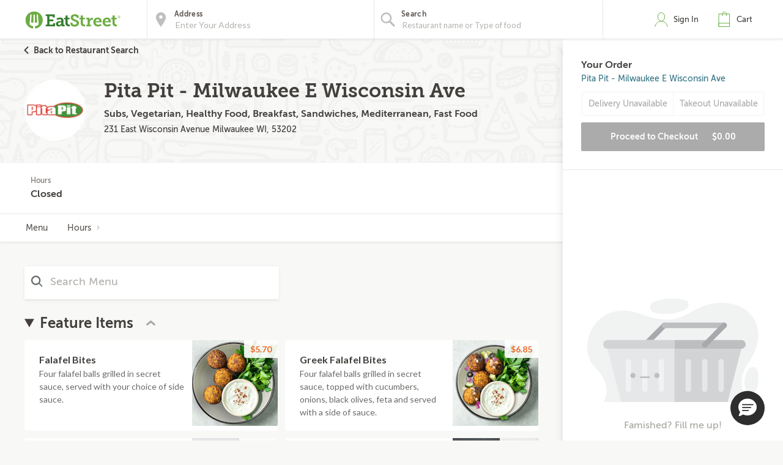

--- FILE ---
content_type: text/html;charset=UTF-8
request_url: https://eatstreet.com/milwaukee-wi/restaurants/milwaukee-e-wisconsin-ave
body_size: 21864
content:
<!DOCTYPE html><html lang="en"><head><style>.pac-container{background-color:#fff;position:absolute!important;z-index:1000;border-radius:2px;border-top:1px solid #d9d9d9;font-family:Arial,sans-serif;-webkit-box-shadow:0 2px 6px rgba(0,0,0,.3);box-shadow:0 2px 6px rgba(0,0,0,.3);-webkit-box-sizing:border-box;box-sizing:border-box;overflow:hidden}.pac-logo:after{content:"";padding:1px 1px 1px 0;height:18px;-webkit-box-sizing:border-box;box-sizing:border-box;text-align:right;display:block;background-image:url(https://maps.gstatic.com/mapfiles/api-3/images/powered-by-google-on-white3.png);background-position:right;background-repeat:no-repeat;-webkit-background-size:120px 14px;background-size:120px 14px}.hdpi.pac-logo:after{background-image:url(https://maps.gstatic.com/mapfiles/api-3/images/powered-by-google-on-white3_hdpi.png)}.pac-item{cursor:default;padding:0 4px;text-overflow:ellipsis;overflow:hidden;white-space:nowrap;line-height:30px;text-align:left;border-top:1px solid #e6e6e6;font-size:11px;color:#515151}.pac-item:hover{background-color:#fafafa}.pac-item-selected,.pac-item-selected:hover{background-color:#ebf2fe}.pac-matched{font-weight:700}.pac-item-query{font-size:13px;padding-right:3px;color:#000}.pac-icon{width:15px;height:20px;margin-right:7px;margin-top:6px;display:inline-block;vertical-align:top;background-image:url(https://maps.gstatic.com/mapfiles/api-3/images/autocomplete-icons.png);-webkit-background-size:34px 34px;background-size:34px}.hdpi .pac-icon{background-image:url(https://maps.gstatic.com/mapfiles/api-3/images/autocomplete-icons_hdpi.png)}.pac-icon-search{background-position:-1px -1px}.pac-item-selected .pac-icon-search{background-position:-18px -1px}.pac-icon-marker{background-position:-1px -161px}.pac-item-selected .pac-icon-marker{background-position:-18px -161px}.pac-placeholder{color:gray}sentinel{}
</style><style>@charset "UTF-8";[ng\:cloak],[ng-cloak],[data-ng-cloak],[x-ng-cloak],.ng-cloak,.x-ng-cloak,.ng-hide:not(.ng-hide-animate){display:none !important;}ng\:form{display:block;}.ng-animate-shim{visibility:hidden;}.ng-anchor{position:absolute;}</style><script type="application/ld+json">
            {
  "@context" : "http://schema.org",
  "@type" : "Restaurant",
  "@id" : "https://eatstreet.com/milwaukee-e-wisconsin-ave/menu",
  "name" : "Pita Pit - Milwaukee E Wisconsin Ave",
  "image" : "https://eatstreet.imgix.net/restaurant_logos/4ed9cc4203eee1a44d5ee396a59151dd3542.png",
  "servesCuisine" : [ "Subs & Sandwiches", "Vegetarian", "Healthy Food", "Breakfast", "Mediterranean Food", "Fast Food" ],
  "address" : {
    "@type" : "PostalAddress",
    "addressLocality" : "Milwaukee",
    "addressRegion" : "WI",
    "postalCode" : "53202",
    "streetAddress" : "231 East Wisconsin Avenue",
    "addressCountry" : {
      "@type" : "Country",
      "name" : "USA"
    }
  },
  "geo" : {
    "@type" : "GeoCoordinates",
    "latitude" : 43.0383608,
    "longitude" : -87.9080263
  }
}
        </script>
    



    <meta charset="UTF-8">
    <meta name="referrer" content="origin">
    
    <meta http-equiv="origin-trial" id="origin-trial" content="[base64]"><style></style><link id="embeddedMessagingBootstrapStyles" href="https://eatstreet.my.site.com/ESWEnhancedChatChannel1765482552222/assets/styles/bootstrap.min.css" type="text/css" rel="stylesheet"><title>Pita Pit - Milwaukee E Wisconsin Ave Menu &amp; Delivery Milwaukee WI 53202 | EatStreet.com</title><meta property="og:title" content="Pita Pit - Milwaukee E Wisconsin Ave Menu &amp; Delivery Milwaukee WI 53202 | EatStreet.com"><meta property="og:url" content="https://eatstreet.com/milwaukee-wi/restaurants/milwaukee-e-wisconsin-ave"><meta property="og:description" content="Order delivery or takeout from Pita Pit - Milwaukee E Wisconsin Ave in Milwaukee.  View the menu, current specials &amp; order food online now."><meta property="og:image:url" content="https://eatstreet.imgix.net/restaurant_logos/4ed9cc4203eee1a44d5ee396a59151dd3542.png"><meta id="meta-description" name="description" content="Order delivery or takeout from Pita Pit - Milwaukee E Wisconsin Ave in Milwaukee.  View the menu, current specials &amp; order food online now."><link id="meta-canonical" rel="canonical" href="https://eatstreet.com/milwaukee-wi/home/milwaukee-e-wisconsin-ave"><style>.restaurant_card[_ngcontent-kac-c1]{position:relative;display:flex;flex-direction:column;margin:10px;border-radius:4px;box-shadow:rgba(77,77,77,0.25) 0 2px 5px 0;background:rgba(255,255,255,0.5)}@media (max-width: 320px){.restaurant_card[_ngcontent-kac-c1]{margin:10px 5px}}.restaurant_premium-logo[_ngcontent-kac-c1]{width:100%;max-height:150px;object-fit:cover;object-position:center;border-radius:2px 2px 0 0}.restaurant_logo[_ngcontent-kac-c1]{width:85px;height:85px;border-radius:3px;max-width:85px;border:2px solid #E8E8E8;margin-left:10px}.restaurant_logo_rounded[_ngcontent-kac-c1]{border-radius:50%}.restaurant__expanded-highlighted[_ngcontent-kac-c1]{width:100%;object-fit:cover;object-position:center;border-radius:2px 2px 0 0}@media screen and (min-width: 1920px){.restaurant__expanded-highlighted[_ngcontent-kac-c1]{border-radius:0;height:100%;max-height:100%}}</style><meta name="address" content="231 East Wisconsin Avenue"><meta name="city" content="Milwaukee"><meta name="state" content="WI"><meta name="zip" content="53202"><meta rel="x-prerender-render-id" content="6cc38dcf-fd64-4ec2-bb0b-b122ebf593cc" />
			<meta rel="x-prerender-render-at" content="2026-01-26T01:06:53.802Z" /><meta rel="x-prerender-request-id" content="6cc38dcf-fd64-4ec2-bb0b-b122ebf593cc" />
      		<meta rel="x-prerender-request-at" content="2026-01-26T01:06:53.673Z" /><meta rel="x-prerender-request-id" content="e89ff545-390b-4c6f-a7a4-23dd472a4935" />
      		<meta rel="x-prerender-request-at" content="2026-01-29T05:13:48.659Z" /></head><body class="hide-google-recaptcha-v3 ng-scope"><meta-tags-info ng-version="9.1.13"></meta-tags-info>
    <link rel="icon" type="image/ico" href="/favicon.ico?v=2">
    <link rel="apple-touch-icon" sizes="114x114" href="/apple-touch-icon.png">
    <link rel="icon" type="image/png" sizes="32x32" href="/favicon-32x32.png">
    <link rel="icon" type="image/png" sizes="16x16" href="/favicon-16x16.png">
    <link rel="manifest" href="/manifest.json">
    <link rel="mask-icon" href="/safari-pinned-tab.svg" color="#6bad42">
    <meta name="theme-color" content="#ffffff">
    <link rel="stylesheet" href="https://static.eatstreet.com/redesign/vendor/exprecss/exprecss-bf3800cb6a.css">
    <link rel="stylesheet" href="https://fonts.googleapis.com/css?family=Lato:400,700">
    <style>
        .hero-unit--home{background-image:url("https://eatstreet.imgix.net/hero_image/0dc07fde5d8d56df1d25e4d7c531b5214182d.jpg?auto=format&h=610&q60")}
        .hero-unit--home-mobile{background-image:url("https://eatstreet.imgix.net/hero_image/994155ed62c53932d8b77ba22e9b4fe942a4e.jpg?auto=format&h=500&q35")}
        .landing-callout--image{background-image:url("https://static.eatstreet.com/assets/images/3d-text/fall2025text20251024T173837717Z.svg")}
        .landing-callout--image-mobile{background-image:url("https://static.eatstreet.com/assets/images/3d-text/mobiletext220251024T173846920Z.svg")}
        @view-transition {
            navigation: auto;
        }
        </style>
    <link rel="preload" href="https://static.eatstreet.com/shared/fonts/museo-sans/MuseoSans_700-webfont.woff2" as="font" type="font/woff2" crossorigin="">
    <link rel="preload" href="https://static.eatstreet.com/shared/fonts/museo-sans/MuseoSans_500-webfont.woff2" as="font" type="font/woff2" crossorigin="">
        <link rel="preload" href="https://static.eatstreet.com/shared/fonts/museo-slab/Museo_Slab_700-webfont.woff2" as="font" type="font/woff2" crossorigin="">
        <link rel="stylesheet" href="https://static.eatstreet.com/redesign/css/app-384bce6.css">
        <!--[if IE]>
            <link rel="stylesheet" href="https://static.eatstreet.com/redesign/css/ie-0efa65dde0.css">
        <![endif]-->

    
    <div id="enhancedContent" style="display: none">
        <a>
            <div class="enhancedchat hidden-tablet">
                <span>Get Help</span>
            </div>
        </a>
    </div>
        <!--[if IE 9]>
        <div class="alert alert_unsupported">
             Get the best EatStreet experience by using Google Chrome. Check it out!</p>
            <div class="text-center">
                <a class="btn btn-primary margin-top-10 margin-bottom-10" target="_blank" href="http://google.com/chrome"> Download
            Google Chrome</a>
            </div>
        </div>
        <![endif]-->

        <!--[if lt IE 9]>
        <div class="alert alert_unsupported">
            Burned pizza! Unfortunately this browser is not compatible with our EatStreet site. Try using another browser, such as Google Chrome.</p>
            <div class="text-center">
                <a class="btn btn-primary margin-top-10 margin-bottom-10" target="_blank" href="http://google.com/chrome"> Download
            Google Chrome</a>
            </div>
        </div>
        <![endif]-->
        <meta name="viewport" content="width=device-width" initial-scale="1.0" maximum-scale="1.0" user-scalable="no">
    <iframe-styles-link link="https://static.eatstreet.com/redesign/css/iframe-babbfef2bd.css" ng-version="9.1.13"><!----></iframe-styles-link>
    <style>
        .angular-google-map-container {
            height: 300px;
        }
        .modal {
            z-index: 10000;
        }
    </style>
    <meta property="fb:app_id" content="392856994135034">
    

    
    
    

    
    

    
    


    <div id="fb-root"></div>
<div id="salesforce_pixel"></div>

<base href="/">
    <div id="fb-root"></div>
    <div class="wrapper" es-scroll-region="$orderSource.isIframe()">
            <!-- uiView: --><div ui-view="" autoscroll="false" class="ng-scope" style=""><!-- uiView: --><div ui-view="" class="ng-scope"><nav class="navbar navbar-default ng-scope" es-toggle="navigation" es-toggle-class="active" role="banner"><div class="container--fluid navbar--flex"><div id="skip"><a href="#content">Skip to main content</a></div><a ui-sref="landing" ng-click="$cart.showSidebar = false" class="logo margin-right-20" href="/"><img src="https://static.eatstreet.com/redesign/img/logos/es-logo-with-trademark.svg" class="logo-alternate" alt="EatStreet Logo"></a> <!-- ngIf: showOrderTrackingBanner() --><!-- ngIf: $stateWatcher.showSearchBar() --><div class="navbar__search ng-scope" es-address="" ng-if="$stateWatcher.showSearchBar()"><div class="navbar__search__block"><!-- ngIf: $address.showTooltip --><div title="Use my location" class="navbar__search__btn--locate" ng-click="home.useMyLocation({ maximumAge: 900000 })"></div><div class="navbar__icon"><label id="img-address-input"><img src="https://static.eatstreet.com/assets/images/icons/icon-nav-pin.svg" alt="Enter your address here to find delicious eats near you."></label></div><div class="navbar__search__block__input__container"><label id="label-address-input" class="navbar__search__block__label text-ellipsis">Address</label> <input id="address-input" aria-labelledby="label-address-input img-address-input" type="text" class="navbar__search__input navbar__search--address ng-pristine ng-untouched ng-valid ng-isolate-scope ng-empty pac-target-input" placeholder="Enter Your Address" options="{watchEnter: true, types: ['geocode'], country: 'us'}" on-enter="$address.searchRestaurants($address.text, $address.details, $address.filterText)" ng-keypress="$address.showTooltip = false" ng-model-options="{ debounce: 300 }" ng-autocomplete="" ng-model="$address.text" details="$address.details" autocomplete="off"></div><!-- ngIf: $user.isSignedIn() && $user.getSavedAddresses().length > 0 --></div><div es-container="header-search" class="navbar__search__block"><div class="navbar__icon ng-scope"><label id="img-search-input"><img src="https://static.eatstreet.com/assets/images/icons/icon-nav-search.svg" alt="Search for specific restaurants or menu items here."></label></div><div class="navbar__search__block__input__container ng-scope ng-hide" ng-show="!showAutoComplete"><label id="label-search-input" class="navbar__search__block__label text-ellipsis">Find a Restaurant</label> <input id="food-search-input" aria-labelledby="label-search-input img-search-input" type="text" ng-model="$address.filterText" placeholder="Search" autocomplete="false" class="navbar__search__input navbar__search--cuisine ng-pristine ng-untouched ng-valid ng-empty" ng-keypress="$address.searchRestaurants($address.text, $address.details, $address.filterText, $event)"> <button class="navbar__search__btn--clear"></button></div><div ng-show="showAutoComplete" class="navbar__search__block__input__container ng-scope"><autocomplete attr-placeholder="Restaurant name or Type of food" data="autoCompleteList" label-search="Search" show-label="true" on-type="querySearch" ng-model="search.obj" item-text="name" on-select="searchSelectedItem" min-length="minLetterForAutoComplete" on-enter-input-text="searchItemOnEnter" class="ng-pristine ng-untouched ng-valid ng-isolate-scope ng-empty"><div class="autocomplete " id=""><!-- ngIf: showLabel --><label ng-if="showLabel" for="search-autocomplete" class="navbar__search__block__label text-ellipsis ng-binding ng-scope">Search</label><!-- end ngIf: showLabel --> <input type="text" ng-model="searchParam" placeholder="Restaurant name or Type of food" class="navbar__search__input navbar__search--cuisine ng-valid ng-valid-required" tabindex="" id="search-autocomplete" name="" ng-keypress="$event.keyCode === 13 &amp;&amp; onEnter(searchParam)" ng-required="" autocomplete="false" ng-model-options="{ debounce: 300 }" ng-click="clickTextBox()"> <button class="clear-button ng-hide" ng-show="searchParam.length > 0" ng-click="searchParam = ''; clearButtonPress($event); returnFocus()">clear</button><!-- ngIf: !noAutoSort --><ul ng-if="!noAutoSort" ng-show="completing &amp;&amp; (suggestions | filter:searchFilter).length > 0" class="ng-scope ng-hide"><!-- ngRepeat: suggestion in suggestions | filter:searchFilter | orderBy:'toString()' track by $index --></ul><!-- end ngIf: !noAutoSort --><!-- ngIf: noAutoSort --></div></autocomplete></div></div><div es-content="header-search" class="ng-isolate-scope"></div></div><!-- end ngIf: $stateWatcher.showSearchBar() --><ul class="navbar__list"><!-- ngIf: showPartnerLink --><!-- ngIf: !$serverConfig.use_account_dropdown --><li ng-if="!$serverConfig.use_account_dropdown" es-signin-button="btn-sign-in-alternate remove-margin" class="ng-scope"><div class="is-clickable" ng-click="goToNext()" title="Click here to review your EatStreet account"><div class="navbar__icon"><img src="https://static.eatstreet.com/assets/images/icons/icon-nav-profile.svg" alt="profile" class="navbar__icon--profile"></div><!-- ngIf: !$user.isSignedIn() --><a tabindex="0" role="button" ng-if="!$user.isSignedIn()" class="btn btn-sign-in visible_focus ng-scope btn-sign-in-alternate remove-margin" ng-class="signinClasses" id="menu-signin">Sign In</a><!-- end ngIf: !$user.isSignedIn() --> <!-- ngIf: $user.isSignedIn() --></div></li><!-- end ngIf: !$serverConfig.use_account_dropdown --><!-- ngIf: $serverConfig.use_account_dropdown --><li class="is-clickable"><div tabindex="0" role="button" aria-pressed="false" ng-click="$cart.cartClicked()" ng-keydown="($event.keyCode === 13 || $event.keyCode === 32) &amp;&amp; $cart.cartClicked()"><!-- ngIf: $cartState.showPopup --><div class="navbar__icon" title="Click here to view your cart."><img src="https://static.eatstreet.com/assets/images/icons/icon-nav-cart.svg" alt="cart"></div><a>Cart <!-- ngIf: $cart.getDisplayCartCount() > 0 --></a></div></li></ul></div></nav><!-- ngIf: $serverConfig.support_message --><!-- ngIf: locale && getLocaleAlert() --><!-- uiView: --><div ui-view="" autoscroll="false" class="ui-wrapper ng-scope"><!-- ngIf: menuCtrl.showFacebookPromo --><!-- ngIf: open --><div class="hero-unit ng-scope hero-unit--menu-with-reviews" ng-if="open" ng-class="{'hero-unit--express-lunch' : menuCtrl.isExpressLunch(), 'hero-unit--menu-with-reviews' : !menuCtrl.isExpressLunch()}"><header class="container--fluid"><div class="row"><a href="/restaurants/search" ng-click="$event.preventDefault();menuCtrl.goBackToRestList()" class="btn btn-back-menu is-clickable remove-margin ng-binding">Back to Restaurant Search</a><div class="restaurant-info"><a ui-sref="menu(menuCtrl.restaurant | menuRouteParams)" class="name" href="/milwaukee-wi/restaurants/milwaukee-e-wisconsin-ave"><eatstreet-img url="https://eatstreet.imgix.net/restaurant_logos/4ed9cc4203eee1a44d5ee396a59151dd3542.png" handle-logo-error="" height="200" width="200" esalt="Pita Pit - Milwaukee E Wisconsin Ave Menu and Delivery in Milwaukee WI, 53202" estitle="Pita Pit - Milwaukee E Wisconsin Ave Menu and Delivery in Milwaukee WI, 53202" esclass="image image-restaurant image-restaurant--menu" _nghost-kac-c1="" ng-version="9.1.13"><img _ngcontent-kac-c1="" loading="lazy" src="https://eatstreet.imgix.net/restaurant_logos/4ed9cc4203eee1a44d5ee396a59151dd3542.png" width="200" height="200" srcset="https://eatstreet.imgix.net/restaurant_logos/4ed9cc4203eee1a44d5ee396a59151dd3542.png?h=200&amp;w=200&amp;dpr=1&amp;q=75 1x,
https://eatstreet.imgix.net/restaurant_logos/4ed9cc4203eee1a44d5ee396a59151dd3542.png?h=200&amp;w=200&amp;dpr=2&amp;q=50 2x,
https://eatstreet.imgix.net/restaurant_logos/4ed9cc4203eee1a44d5ee396a59151dd3542.png?h=200&amp;w=200&amp;dpr=3&amp;q=35 3x,
https://eatstreet.imgix.net/restaurant_logos/4ed9cc4203eee1a44d5ee396a59151dd3542.png?h=200&amp;w=200&amp;dpr=4&amp;q=23 4x,
https://eatstreet.imgix.net/restaurant_logos/4ed9cc4203eee1a44d5ee396a59151dd3542.png?h=200&amp;w=200&amp;dpr=5&amp;q=20 5x" alt="Pita Pit - Milwaukee E Wisconsin Ave Menu and Delivery in Milwaukee WI, 53202" class="image image-restaurant image-restaurant--menu" title="Pita Pit - Milwaukee E Wisconsin Ave Menu and Delivery in Milwaukee WI, 53202"></eatstreet-img></a><div class="col-10"><ul class="restaurant-info--menu"><li><h1 class="name ng-binding">Pita Pit - Milwaukee E Wisconsin Ave</h1></li><!-- ngIf: showFoodTypes --><li class="cuisine-text-rest-menu ng-scope" ng-if="showFoodTypes"><span class="ng-binding">Subs, Vegetarian, Healthy Food, Breakfast, Sandwiches, Mediterranean, Fast Food</span></li><!-- end ngIf: showFoodTypes --><li class="address-text-rest-menu"><span class="ng-binding">231 East Wisconsin Avenue Milwaukee WI, 53202</span></li><!-- ngIf: menuCtrl.showTwilio(menuCtrl.restaurant) --><!-- ngIf: !menuCtrl.showRatingBlock && menuCtrl.restaurant.showEatStreetRating --><!-- ngIf: menuCtrl.showRatingBlock --></ul></div></div></div></header></div><!-- end ngIf: open --><!-- ngIf: open --><div class="restaurant__info ng-scope" ng-if="open"><div class="container--fluid"><ul class="restaurant__info__list display-flex"><li class="restaurant__info__list__item padding-left-0"><!-- ngIf: :: menuCtrl.isAlwaysOpen() --> <!-- ngIf: :: !menuCtrl.isAlwaysOpen() --><span ng-if=":: !menuCtrl.isAlwaysOpen()" class="restaurant__info__list__item__label ng-binding ng-scope">Hours</span><!-- end ngIf: :: !menuCtrl.isAlwaysOpen() --> <!-- ngIf: :: !menuCtrl.isAlwaysOpen() --><span ng-if=":: !menuCtrl.isAlwaysOpen()" class="restaurant__info__list__item__detail ng-binding ng-scope">Closed</span><!-- end ngIf: :: !menuCtrl.isAlwaysOpen() --></li><!-- ngIf: :: $restaurant.isDeliveryAvailable(menuCtrl.restaurant) --><!-- ngIf: menuCtrl.restaurant.hasCreditCardMinimum == true --></ul></div></div><!-- end ngIf: open --><!-- ngIf: ::menuCtrl.showClosedPrompt() --><!-- ngIf: menuCtrl.orderSettingsModalVisible --><div class="menu-toggles ng-scope"><div class="container--fluid"><div class="btn-group"><input tabindex="0" class="btn-radio ng-pristine ng-untouched ng-valid ng-not-empty" type="radio" ng-model="menuCtrl.tab" ng-click="menuCtrl.goToMenuTab(); menuCtrl.trackMenuTabClick('Menu')" value="menu" id="menu" name="restaurant-tabs"> <label for="menu">Menu</label> <!-- ngIf: menuCtrl.showReviewsBlock --> <input tabindex="0" class="btn-radio ng-pristine ng-untouched ng-valid ng-not-empty" type="radio" ng-model="menuCtrl.tab" value="info" id="info" name="restaurant-tabs" ng-click="menuCtrl.trackMenuTabClick('Hours')"> <label for="info">Hours<svg width="100%" height="100%" xmlns="http://www.w3.org/2000/svg" xmlns:xlink="http://www.w3.org/1999/xlink" style="margin-left: 10px; width: 5px; height: 8px; overflow: visible;"><path d="M 0 0 L 3 3.119 L 0 6" fill="transparent" stroke="rgba(151,151,151,1)" stroke-miterlimit="10" name="Path 5"></path></svg></label> <!-- ngIf: $serverConfig.menu_reordering --> <!-- ngIf: menuCtrl.restaurantLoyaltyRewards --> <!-- ngIf: $user.isSignedIn() && $user.showRestaurantNotes() --></div></div></div><!-- ngIf: menuCtrl.lifecycleInfo && menuCtrl.lifecycleInfo.visible --><!-- ngIf: menuCtrl.showClosedText() --><!-- ngIf: menuCtrl.showPausedText() && !menuCtrl.showClosedText() --><!-- ngIf: ad.specialReferral && ad.isOpen --><!-- ngIf: menuCtrl.tab == 'info' --><!-- ngIf: menuCtrl.tab == 'loyalty' --><!-- ngIf: menuCtrl.tab == 'recent-orders' --><!-- ngIf: menuCtrl.tab == 'notes' --><!-- ngIf: $order.getOrder().reorderViolations && $order.getOrder().reorderViolations.length --><!-- ngIf: $groupOrdering.isGroupOrder() && $groupOrdering.getLockMessage(menuCtrl.restaurant.id) --><section ng-show="(menuCtrl.tab == 'menu') || (menuCtrl.tab == 'reviews')" class="list-container ng-scope"><main class="container--fluid" id="main_content" role="main" tabindex="-1"><div class="content-container full-width flex-order-2 margin-top-40"><!-- ngIf: ((menuCtrl.tab == 'menu') || (menuCtrl.tab == 'reviews')) && menuCtrl.isViewingList() && menuCtrl.menu && menuCtrl.menu.length > 0 --><div class="menu-search margin-top-10 margin-bottom-20 ng-scope" ng-if="((menuCtrl.tab == 'menu') || (menuCtrl.tab == 'reviews')) &amp;&amp; menuCtrl.isViewingList() &amp;&amp; menuCtrl.menu &amp;&amp; menuCtrl.menu.length > 0"><img src="https://static.eatstreet.com/assets/images/icons/svg/icon-search-grey.svg" alt="" aria-hidden="true" class="menu-search__icon"> <label><input type="text" class="margin-bottom-0 menu-search__input ng-pristine ng-untouched ng-valid ng-empty" placeholder="Search Menu" ng-model="menuCtrl.search" ng-model-options="{ debounce: 300 }"></label></div><!-- end ngIf: ((menuCtrl.tab == 'menu') || (menuCtrl.tab == 'reviews')) && menuCtrl.isViewingList() && menuCtrl.menu && menuCtrl.menu.length > 0 --><!-- ngIf: menuCtrl.restaurant.notes --><!-- uiView: --><div ui-view="" autoscroll="false" class="ng-scope"><!-- ngIf: $orderSource.isCas() --><!-- ngIf: $orderSource.isTown2Go() || $orderSource.isWildCat() || $orderSource.isJayHawk() --><!-- ngIf: menuCtrl.isGrocery --><!-- ngIf: $orderSource.isCampusSpecial() --><!-- ngIf: ::$orderSource.isTown2Go() --><!-- ngIf: $orderSource.isCas() --><!-- ngIf: menuCtrl.holiday --><!-- ngIf: needsLogic --><div id="deliveryMinUpsellCategory" class="ng-scope"><!-- ngIf: menuCtrl.showDeliveryMinUpsellCategory && menuCtrl.deliveryMinUpsellCategory.subcategories.length && $order.isDelivery() --></div><!-- ngIf: !scope.isIe11Browser --><div class="menu-list ng-scope" ng-if="!scope.isIe11Browser"><!-- ngRepeat: category in menuCtrl.menu | itemSearch:menuCtrl.search track by category.id --><details open="{{(category.description || !category.isOpen) &amp;&amp; (category.expanded || menuCtrl.search.length > 0)}}" ng-repeat="category in menuCtrl.menu | itemSearch:menuCtrl.search track by category.id" ng-show="menuCtrl.shouldShowCategory(category)" class="list ng-scope"><summary class="list-header margin-bottom-10" ng-click="menuCtrl.trackCategoryClick(category); flipAngle = !flipAngle"><h2 class="list_title ng-binding" ng-bind-html="(category.name | searchBold:menuCtrl.search)">Feature Items</h2><!-- ngIf: !flipAngle --><span class="angle-up ng-scope" ng-if="!flipAngle" id="angle-up-0"></span><!-- end ngIf: !flipAngle --> <!-- ngIf: flipAngle --></summary><div class="list list--menu list--menu--scale"><section ng-show="(category.description || !category.isOpen) &amp;&amp; (category.expanded || menuCtrl.search.length > 0)" class="li li--category-description ng-hide"><p class="remove-margin ng-binding"></p><!-- ngIf: (category.hours && !category.isOpen) && (category.expanded || menuCtrl.search.length > 0) --><!-- ngIf: ::!category.isOpen --></section><!-- ngRepeat: product in category.products track by product.id --><section ng-show="(category.expanded || menuCtrl.search.length > 0) &amp;&amp; menuCtrl.shouldShowProduct(product, category)" ng-repeat="product in category.products track by product.id" ng-click="menuCtrl.showOptions(product)" class="li li--menu ng-scope has-photo-url" ng-class="::{'is-disabled': !$user.isAdmin() &amp;&amp; !$user.isDataEntry &amp;&amp; (!category.isOpen || menuCtrl.restaurant.showAsDisabled), 'has-photo-url' : product.photoUrl, 'li--menu--disabled': (product.pickupOnly &amp;&amp; $order.isDelivery()) || (product.deliveryOnly &amp;&amp; $order.isPickup())}" title="Add Falafel Bites to cart"><product upsell="false"><div class="is-clickable product-container" ng-class="::{'product-container__is-unavailable': isUnAvailable}"><!-- ngIf: $user.isSignedIn() && !upsell && menuCtrl.isStarred(product) --><!-- ngIf: $user.isSignedIn() && !upsell && !menuCtrl.isStarred(product) --><div class="product-container__left"><div ng-class="::{'left-info shift-left' : $user.isSignedIn()}" class="left-info left-info--menu"><a class="restaurant-header restaurant-header--menu"><span ng-bind-html="(product.name | searchBold:menuCtrl.search)" class="menu-item-name ng-binding">Falafel Bites</span> <!-- ngIf: ::product.isSpicy --></a><!-- ngIf: ::product.pickupOnly --><!-- ngIf: ::product.deliveryOnly --><!-- ngIf: category.name === 'Popular Items' && !menuCtrl.isCategoryOpen(product) && (menuCtrl.getCategoryHours(product)) && (category.expanded || menuCtrl.search.length > 0) --><span class="restaurant-description ng-binding" ng-bind-html="(product.description | searchBold:menuCtrl.search)">Four falafel balls grilled in secret sauce, served with your choice of side sauce.</span></div></div><div class="product-container__right"><div class="right-info has-photo" ng-class="{ 'has-photo': product.photoUrl }"><!-- ngIf: product.photoUrl --><div class="product__image__container ng-scope" ng-if="product.photoUrl"><eatstreet-img esclass="product__image" height="140" width="140" url="https://eatstreet.imgix.net/product_photos/651a4c4e4c58a41d5dd9f200597fb81685abd7ab770b52972c9e1e7223201471" esformat="format" esalt="Falafel Bites from Pita Pit - Milwaukee E Wisconsin Ave in Milwaukee, WI" _nghost-kac-c1="" ng-version="9.1.13"><img _ngcontent-kac-c1="" loading="lazy" src="https://eatstreet.imgix.net/product_photos/651a4c4e4c58a41d5dd9f200597fb81685abd7ab770b52972c9e1e7223201471" width="140" height="140" srcset="https://eatstreet.imgix.net/product_photos/651a4c4e4c58a41d5dd9f200597fb81685abd7ab770b52972c9e1e7223201471?h=140&amp;w=140&amp;auto=format&amp;dpr=1&amp;q=75 1x,
https://eatstreet.imgix.net/product_photos/651a4c4e4c58a41d5dd9f200597fb81685abd7ab770b52972c9e1e7223201471?h=140&amp;w=140&amp;auto=format&amp;dpr=2&amp;q=50 2x,
https://eatstreet.imgix.net/product_photos/651a4c4e4c58a41d5dd9f200597fb81685abd7ab770b52972c9e1e7223201471?h=140&amp;w=140&amp;auto=format&amp;dpr=3&amp;q=35 3x,
https://eatstreet.imgix.net/product_photos/651a4c4e4c58a41d5dd9f200597fb81685abd7ab770b52972c9e1e7223201471?h=140&amp;w=140&amp;auto=format&amp;dpr=4&amp;q=23 4x,
https://eatstreet.imgix.net/product_photos/651a4c4e4c58a41d5dd9f200597fb81685abd7ab770b52972c9e1e7223201471?h=140&amp;w=140&amp;auto=format&amp;dpr=5&amp;q=20 5x" alt="Falafel Bites from Pita Pit - Milwaukee E Wisconsin Ave in Milwaukee, WI" class="product__image" title=""></eatstreet-img><div class="price-image-container"><!-- ngIf: :: (product.showFakePrice || product.hasFakePrices) --> <a class="food-price-image float-right ng-binding">$5.70</a></div></div><!-- end ngIf: product.photoUrl --><!-- ngIf: :: (product.showFakePrice || product.hasFakePrices) --> <a class="food-price float-right margin-top-20 margin-right-20 ng-binding">$5.70</a></div></div></div></product></section><!-- end ngRepeat: product in category.products track by product.id --><section ng-show="(category.expanded || menuCtrl.search.length > 0) &amp;&amp; menuCtrl.shouldShowProduct(product, category)" ng-repeat="product in category.products track by product.id" ng-click="menuCtrl.showOptions(product)" class="li li--menu ng-scope has-photo-url" ng-class="::{'is-disabled': !$user.isAdmin() &amp;&amp; !$user.isDataEntry &amp;&amp; (!category.isOpen || menuCtrl.restaurant.showAsDisabled), 'has-photo-url' : product.photoUrl, 'li--menu--disabled': (product.pickupOnly &amp;&amp; $order.isDelivery()) || (product.deliveryOnly &amp;&amp; $order.isPickup())}" title="Add Greek Falafel Bites to cart"><product upsell="false"><div class="is-clickable product-container" ng-class="::{'product-container__is-unavailable': isUnAvailable}"><!-- ngIf: $user.isSignedIn() && !upsell && menuCtrl.isStarred(product) --><!-- ngIf: $user.isSignedIn() && !upsell && !menuCtrl.isStarred(product) --><div class="product-container__left"><div ng-class="::{'left-info shift-left' : $user.isSignedIn()}" class="left-info left-info--menu"><a class="restaurant-header restaurant-header--menu"><span ng-bind-html="(product.name | searchBold:menuCtrl.search)" class="menu-item-name ng-binding">Greek Falafel Bites</span> <!-- ngIf: ::product.isSpicy --></a><!-- ngIf: ::product.pickupOnly --><!-- ngIf: ::product.deliveryOnly --><!-- ngIf: category.name === 'Popular Items' && !menuCtrl.isCategoryOpen(product) && (menuCtrl.getCategoryHours(product)) && (category.expanded || menuCtrl.search.length > 0) --><span class="restaurant-description ng-binding" ng-bind-html="(product.description | searchBold:menuCtrl.search)">Four falafel balls grilled in secret sauce, topped with cucumbers, onions, black olives, feta and served with a side of sauce.</span></div></div><div class="product-container__right"><div class="right-info has-photo" ng-class="{ 'has-photo': product.photoUrl }"><!-- ngIf: product.photoUrl --><div class="product__image__container ng-scope" ng-if="product.photoUrl"><eatstreet-img esclass="product__image" height="140" width="140" url="https://eatstreet.imgix.net/product_photos/1dc1b2f4a6c33956f2e3606f04381f6c653a24ec686928c51ae63df284039526" esformat="format" esalt="Greek Falafel Bites from Pita Pit - Milwaukee E Wisconsin Ave in Milwaukee, WI" _nghost-kac-c1="" ng-version="9.1.13"><img _ngcontent-kac-c1="" loading="lazy" src="https://eatstreet.imgix.net/product_photos/1dc1b2f4a6c33956f2e3606f04381f6c653a24ec686928c51ae63df284039526" width="140" height="140" srcset="https://eatstreet.imgix.net/product_photos/1dc1b2f4a6c33956f2e3606f04381f6c653a24ec686928c51ae63df284039526?h=140&amp;w=140&amp;auto=format&amp;dpr=1&amp;q=75 1x,
https://eatstreet.imgix.net/product_photos/1dc1b2f4a6c33956f2e3606f04381f6c653a24ec686928c51ae63df284039526?h=140&amp;w=140&amp;auto=format&amp;dpr=2&amp;q=50 2x,
https://eatstreet.imgix.net/product_photos/1dc1b2f4a6c33956f2e3606f04381f6c653a24ec686928c51ae63df284039526?h=140&amp;w=140&amp;auto=format&amp;dpr=3&amp;q=35 3x,
https://eatstreet.imgix.net/product_photos/1dc1b2f4a6c33956f2e3606f04381f6c653a24ec686928c51ae63df284039526?h=140&amp;w=140&amp;auto=format&amp;dpr=4&amp;q=23 4x,
https://eatstreet.imgix.net/product_photos/1dc1b2f4a6c33956f2e3606f04381f6c653a24ec686928c51ae63df284039526?h=140&amp;w=140&amp;auto=format&amp;dpr=5&amp;q=20 5x" alt="Greek Falafel Bites from Pita Pit - Milwaukee E Wisconsin Ave in Milwaukee, WI" class="product__image" title=""></eatstreet-img><div class="price-image-container"><!-- ngIf: :: (product.showFakePrice || product.hasFakePrices) --> <a class="food-price-image float-right ng-binding">$6.85</a></div></div><!-- end ngIf: product.photoUrl --><!-- ngIf: :: (product.showFakePrice || product.hasFakePrices) --> <a class="food-price float-right margin-top-20 margin-right-20 ng-binding">$6.85</a></div></div></div></product></section><!-- end ngRepeat: product in category.products track by product.id --><section ng-show="(category.expanded || menuCtrl.search.length > 0) &amp;&amp; menuCtrl.shouldShowProduct(product, category)" ng-repeat="product in category.products track by product.id" ng-click="menuCtrl.showOptions(product)" class="li li--menu ng-scope has-photo-url" ng-class="::{'is-disabled': !$user.isAdmin() &amp;&amp; !$user.isDataEntry &amp;&amp; (!category.isOpen || menuCtrl.restaurant.showAsDisabled), 'has-photo-url' : product.photoUrl, 'li--menu--disabled': (product.pickupOnly &amp;&amp; $order.isDelivery()) || (product.deliveryOnly &amp;&amp; $order.isPickup())}" title="Add Smokin' Chicken Bacon BBQ - Regular to cart"><product upsell="false"><div class="is-clickable product-container" ng-class="::{'product-container__is-unavailable': isUnAvailable}"><!-- ngIf: $user.isSignedIn() && !upsell && menuCtrl.isStarred(product) --><!-- ngIf: $user.isSignedIn() && !upsell && !menuCtrl.isStarred(product) --><div class="product-container__left"><div ng-class="::{'left-info shift-left' : $user.isSignedIn()}" class="left-info left-info--menu"><a class="restaurant-header restaurant-header--menu"><span ng-bind-html="(product.name | searchBold:menuCtrl.search)" class="menu-item-name ng-binding">Smokin' Chicken Bacon BBQ - Regular</span> <!-- ngIf: ::product.isSpicy --></a><!-- ngIf: ::product.pickupOnly --><!-- ngIf: ::product.deliveryOnly --><!-- ngIf: category.name === 'Popular Items' && !menuCtrl.isCategoryOpen(product) && (menuCtrl.getCategoryHours(product)) && (category.expanded || menuCtrl.search.length > 0) --><span class="restaurant-description ng-binding" ng-bind-html="(product.description | searchBold:menuCtrl.search)">Chicken, Bacon, Pineapple, Roasted Red Peppers, Onions and Jalapenos Grilled in Ancho Chipotle &amp; BBQ Sauce; Shredded Lettuce, Tomatoes, Cheddar Cheese and Finished with BBQ Sauce.</span></div></div><div class="product-container__right"><div class="right-info has-photo" ng-class="{ 'has-photo': product.photoUrl }"><!-- ngIf: product.photoUrl --><div class="product__image__container ng-scope" ng-if="product.photoUrl"><eatstreet-img esclass="product__image" height="140" width="140" url="https://eatstreet.imgix.net/product_photos/7cd0de520dbf78710028557f0d6c820fe45cbde32b532571883156524e8dd5fd" esformat="format" esalt="Smokin' Chicken Bacon BBQ - Regular from Pita Pit - Milwaukee E Wisconsin Ave in Milwaukee, WI" _nghost-kac-c1="" ng-version="9.1.13"><img _ngcontent-kac-c1="" loading="lazy" src="https://eatstreet.imgix.net/product_photos/7cd0de520dbf78710028557f0d6c820fe45cbde32b532571883156524e8dd5fd" width="140" height="140" srcset="https://eatstreet.imgix.net/product_photos/7cd0de520dbf78710028557f0d6c820fe45cbde32b532571883156524e8dd5fd?h=140&amp;w=140&amp;auto=format&amp;dpr=1&amp;q=75 1x,
https://eatstreet.imgix.net/product_photos/7cd0de520dbf78710028557f0d6c820fe45cbde32b532571883156524e8dd5fd?h=140&amp;w=140&amp;auto=format&amp;dpr=2&amp;q=50 2x,
https://eatstreet.imgix.net/product_photos/7cd0de520dbf78710028557f0d6c820fe45cbde32b532571883156524e8dd5fd?h=140&amp;w=140&amp;auto=format&amp;dpr=3&amp;q=35 3x,
https://eatstreet.imgix.net/product_photos/7cd0de520dbf78710028557f0d6c820fe45cbde32b532571883156524e8dd5fd?h=140&amp;w=140&amp;auto=format&amp;dpr=4&amp;q=23 4x,
https://eatstreet.imgix.net/product_photos/7cd0de520dbf78710028557f0d6c820fe45cbde32b532571883156524e8dd5fd?h=140&amp;w=140&amp;auto=format&amp;dpr=5&amp;q=20 5x" alt="Smokin' Chicken Bacon BBQ - Regular from Pita Pit - Milwaukee E Wisconsin Ave in Milwaukee, WI" class="product__image" title=""></eatstreet-img><div class="price-image-container"><!-- ngIf: :: (product.showFakePrice || product.hasFakePrices) --> <a class="food-price-image float-right ng-binding">$10.95</a></div></div><!-- end ngIf: product.photoUrl --><!-- ngIf: :: (product.showFakePrice || product.hasFakePrices) --> <a class="food-price float-right margin-top-20 margin-right-20 ng-binding">$10.95</a></div></div></div></product></section><!-- end ngRepeat: product in category.products track by product.id --><section ng-show="(category.expanded || menuCtrl.search.length > 0) &amp;&amp; menuCtrl.shouldShowProduct(product, category)" ng-repeat="product in category.products track by product.id" ng-click="menuCtrl.showOptions(product)" class="li li--menu ng-scope has-photo-url" ng-class="::{'is-disabled': !$user.isAdmin() &amp;&amp; !$user.isDataEntry &amp;&amp; (!category.isOpen || menuCtrl.restaurant.showAsDisabled), 'has-photo-url' : product.photoUrl, 'li--menu--disabled': (product.pickupOnly &amp;&amp; $order.isDelivery()) || (product.deliveryOnly &amp;&amp; $order.isPickup())}" title="Add Super Greek with Schug - Regular to cart"><product upsell="false"><div class="is-clickable product-container" ng-class="::{'product-container__is-unavailable': isUnAvailable}"><!-- ngIf: $user.isSignedIn() && !upsell && menuCtrl.isStarred(product) --><!-- ngIf: $user.isSignedIn() && !upsell && !menuCtrl.isStarred(product) --><div class="product-container__left"><div ng-class="::{'left-info shift-left' : $user.isSignedIn()}" class="left-info left-info--menu"><a class="restaurant-header restaurant-header--menu"><span ng-bind-html="(product.name | searchBold:menuCtrl.search)" class="menu-item-name ng-binding">Super Greek with Schug - Regular</span> <!-- ngIf: ::product.isSpicy --></a><!-- ngIf: ::product.pickupOnly --><!-- ngIf: ::product.deliveryOnly --><!-- ngIf: category.name === 'Popular Items' && !menuCtrl.isCategoryOpen(product) && (menuCtrl.getCategoryHours(product)) && (category.expanded || menuCtrl.search.length > 0) --><span class="restaurant-description ng-binding" ng-bind-html="(product.description | searchBold:menuCtrl.search)">Gyro and Chicken Souvlaki with Spinach, Tomatoes, Cucumbers, Onions, Black Olives, Feta, Schug (zesty jalapeno parsley sauce) and Tzatziki. 
</span></div></div><div class="product-container__right"><div class="right-info has-photo" ng-class="{ 'has-photo': product.photoUrl }"><!-- ngIf: product.photoUrl --><div class="product__image__container ng-scope" ng-if="product.photoUrl"><eatstreet-img esclass="product__image" height="140" width="140" url="https://eatstreet.imgix.net/product_photos/3bd357f567937d42eb53f22aaf3917546a4f246e26797b895c6885c602a5c904" esformat="format" esalt="Super Greek with Schug - Regular from Pita Pit - Milwaukee E Wisconsin Ave in Milwaukee, WI" _nghost-kac-c1="" ng-version="9.1.13"><img _ngcontent-kac-c1="" loading="lazy" src="https://eatstreet.imgix.net/product_photos/3bd357f567937d42eb53f22aaf3917546a4f246e26797b895c6885c602a5c904" width="140" height="140" srcset="https://eatstreet.imgix.net/product_photos/3bd357f567937d42eb53f22aaf3917546a4f246e26797b895c6885c602a5c904?h=140&amp;w=140&amp;auto=format&amp;dpr=1&amp;q=75 1x,
https://eatstreet.imgix.net/product_photos/3bd357f567937d42eb53f22aaf3917546a4f246e26797b895c6885c602a5c904?h=140&amp;w=140&amp;auto=format&amp;dpr=2&amp;q=50 2x,
https://eatstreet.imgix.net/product_photos/3bd357f567937d42eb53f22aaf3917546a4f246e26797b895c6885c602a5c904?h=140&amp;w=140&amp;auto=format&amp;dpr=3&amp;q=35 3x,
https://eatstreet.imgix.net/product_photos/3bd357f567937d42eb53f22aaf3917546a4f246e26797b895c6885c602a5c904?h=140&amp;w=140&amp;auto=format&amp;dpr=4&amp;q=23 4x,
https://eatstreet.imgix.net/product_photos/3bd357f567937d42eb53f22aaf3917546a4f246e26797b895c6885c602a5c904?h=140&amp;w=140&amp;auto=format&amp;dpr=5&amp;q=20 5x" alt="Super Greek with Schug - Regular from Pita Pit - Milwaukee E Wisconsin Ave in Milwaukee, WI" class="product__image" title=""></eatstreet-img><div class="price-image-container"><!-- ngIf: :: (product.showFakePrice || product.hasFakePrices) --> <a class="food-price-image float-right ng-binding">$10.70</a></div></div><!-- end ngIf: product.photoUrl --><!-- ngIf: :: (product.showFakePrice || product.hasFakePrices) --> <a class="food-price float-right margin-top-20 margin-right-20 ng-binding">$10.70</a></div></div></div></product></section><!-- end ngRepeat: product in category.products track by product.id --><section ng-show="(category.expanded || menuCtrl.search.length > 0) &amp;&amp; menuCtrl.shouldShowProduct(product, category)" ng-repeat="product in category.products track by product.id" ng-click="menuCtrl.showOptions(product)" class="li li--menu ng-scope" ng-class="::{'is-disabled': !$user.isAdmin() &amp;&amp; !$user.isDataEntry &amp;&amp; (!category.isOpen || menuCtrl.restaurant.showAsDisabled), 'has-photo-url' : product.photoUrl, 'li--menu--disabled': (product.pickupOnly &amp;&amp; $order.isDelivery()) || (product.deliveryOnly &amp;&amp; $order.isPickup())}" title="Add Dagwood  - Regular to cart"><product upsell="false"><div class="is-clickable product-container" ng-class="::{'product-container__is-unavailable': isUnAvailable}"><!-- ngIf: $user.isSignedIn() && !upsell && menuCtrl.isStarred(product) --><!-- ngIf: $user.isSignedIn() && !upsell && !menuCtrl.isStarred(product) --><div class="product-container__left"><div ng-class="::{'left-info shift-left' : $user.isSignedIn()}" class="left-info left-info--menu"><a class="restaurant-header restaurant-header--menu"><span ng-bind-html="(product.name | searchBold:menuCtrl.search)" class="menu-item-name ng-binding">Dagwood  - Regular</span> <!-- ngIf: ::product.isSpicy --></a><!-- ngIf: ::product.pickupOnly --><!-- ngIf: ::product.deliveryOnly --><!-- ngIf: category.name === 'Popular Items' && !menuCtrl.isCategoryOpen(product) && (menuCtrl.getCategoryHours(product)) && (category.expanded || menuCtrl.search.length > 0) --><span class="restaurant-description ng-binding" ng-bind-html="(product.description | searchBold:menuCtrl.search)">Turkey, Ham, Steak, Romaine, Pickles, Tomatoes, Roasted Red Peppers, Black Olives, Provolone and Yellow Mustard.</span></div></div><div class="product-container__right"><div class="right-info" ng-class="{ 'has-photo': product.photoUrl }"><!-- ngIf: product.photoUrl --><!-- ngIf: :: (product.showFakePrice || product.hasFakePrices) --> <a class="food-price float-right margin-top-20 margin-right-20 ng-binding">$10.60</a></div></div></div></product></section><!-- end ngRepeat: product in category.products track by product.id --></div></details><!-- end ngRepeat: category in menuCtrl.menu | itemSearch:menuCtrl.search track by category.id --><details open="{{(category.description || !category.isOpen) &amp;&amp; (category.expanded || menuCtrl.search.length > 0)}}" ng-repeat="category in menuCtrl.menu | itemSearch:menuCtrl.search track by category.id" ng-show="menuCtrl.shouldShowCategory(category)" class="list ng-scope"><summary class="list-header margin-bottom-10" ng-click="menuCtrl.trackCategoryClick(category); flipAngle = !flipAngle"><h2 class="list_title ng-binding" ng-bind-html="(category.name | searchBold:menuCtrl.search)">Specialty Pitas</h2><!-- ngIf: !flipAngle --><span class="angle-up ng-scope" ng-if="!flipAngle" id="angle-up-1"></span><!-- end ngIf: !flipAngle --> <!-- ngIf: flipAngle --></summary><div class="list list--menu list--menu--scale"><section ng-show="(category.description || !category.isOpen) &amp;&amp; (category.expanded || menuCtrl.search.length > 0)" class="li li--category-description ng-hide"><p class="remove-margin ng-binding"></p><!-- ngIf: (category.hours && !category.isOpen) && (category.expanded || menuCtrl.search.length > 0) --><!-- ngIf: ::!category.isOpen --></section><!-- ngRepeat: product in category.products track by product.id --><section ng-show="(category.expanded || menuCtrl.search.length > 0) &amp;&amp; menuCtrl.shouldShowProduct(product, category)" ng-repeat="product in category.products track by product.id" ng-click="menuCtrl.showOptions(product)" class="li li--menu ng-scope has-photo-url" ng-class="::{'is-disabled': !$user.isAdmin() &amp;&amp; !$user.isDataEntry &amp;&amp; (!category.isOpen || menuCtrl.restaurant.showAsDisabled), 'has-photo-url' : product.photoUrl, 'li--menu--disabled': (product.pickupOnly &amp;&amp; $order.isDelivery()) || (product.deliveryOnly &amp;&amp; $order.isPickup())}" title="Add Super Greek with Schug - Regular to cart"><product upsell="false"><div class="is-clickable product-container" ng-class="::{'product-container__is-unavailable': isUnAvailable}"><!-- ngIf: $user.isSignedIn() && !upsell && menuCtrl.isStarred(product) --><!-- ngIf: $user.isSignedIn() && !upsell && !menuCtrl.isStarred(product) --><div class="product-container__left"><div ng-class="::{'left-info shift-left' : $user.isSignedIn()}" class="left-info left-info--menu"><a class="restaurant-header restaurant-header--menu"><span ng-bind-html="(product.name | searchBold:menuCtrl.search)" class="menu-item-name ng-binding">Super Greek with Schug - Regular</span> <!-- ngIf: ::product.isSpicy --></a><!-- ngIf: ::product.pickupOnly --><!-- ngIf: ::product.deliveryOnly --><!-- ngIf: category.name === 'Popular Items' && !menuCtrl.isCategoryOpen(product) && (menuCtrl.getCategoryHours(product)) && (category.expanded || menuCtrl.search.length > 0) --><span class="restaurant-description ng-binding" ng-bind-html="(product.description | searchBold:menuCtrl.search)">Gyro and Chicken Souvlaki with Spinach, Tomatoes, Cucumbers, Onions, Black Olives, Feta, Schug (spicy jalapeno and parsley) and Tzatziki. 
(Gyro meat is not gluten free)</span></div></div><div class="product-container__right"><div class="right-info has-photo" ng-class="{ 'has-photo': product.photoUrl }"><!-- ngIf: product.photoUrl --><div class="product__image__container ng-scope" ng-if="product.photoUrl"><eatstreet-img esclass="product__image" height="140" width="140" url="https://eatstreet.imgix.net/product_photos/3bd357f567937d42eb53f22aaf3917546a4f246e26797b895c6885c602a5c904" esformat="format" esalt="Super Greek with Schug - Regular from Pita Pit - Milwaukee E Wisconsin Ave in Milwaukee, WI" _nghost-kac-c1="" ng-version="9.1.13"><img _ngcontent-kac-c1="" loading="lazy" src="https://eatstreet.imgix.net/product_photos/3bd357f567937d42eb53f22aaf3917546a4f246e26797b895c6885c602a5c904" width="140" height="140" srcset="https://eatstreet.imgix.net/product_photos/3bd357f567937d42eb53f22aaf3917546a4f246e26797b895c6885c602a5c904?h=140&amp;w=140&amp;auto=format&amp;dpr=1&amp;q=75 1x,
https://eatstreet.imgix.net/product_photos/3bd357f567937d42eb53f22aaf3917546a4f246e26797b895c6885c602a5c904?h=140&amp;w=140&amp;auto=format&amp;dpr=2&amp;q=50 2x,
https://eatstreet.imgix.net/product_photos/3bd357f567937d42eb53f22aaf3917546a4f246e26797b895c6885c602a5c904?h=140&amp;w=140&amp;auto=format&amp;dpr=3&amp;q=35 3x,
https://eatstreet.imgix.net/product_photos/3bd357f567937d42eb53f22aaf3917546a4f246e26797b895c6885c602a5c904?h=140&amp;w=140&amp;auto=format&amp;dpr=4&amp;q=23 4x,
https://eatstreet.imgix.net/product_photos/3bd357f567937d42eb53f22aaf3917546a4f246e26797b895c6885c602a5c904?h=140&amp;w=140&amp;auto=format&amp;dpr=5&amp;q=20 5x" alt="Super Greek with Schug - Regular from Pita Pit - Milwaukee E Wisconsin Ave in Milwaukee, WI" class="product__image" title=""></eatstreet-img><div class="price-image-container"><!-- ngIf: :: (product.showFakePrice || product.hasFakePrices) --> <a class="food-price-image float-right ng-binding">$10.70</a></div></div><!-- end ngIf: product.photoUrl --><!-- ngIf: :: (product.showFakePrice || product.hasFakePrices) --> <a class="food-price float-right margin-top-20 margin-right-20 ng-binding">$10.70</a></div></div></div></product></section><!-- end ngRepeat: product in category.products track by product.id --><section ng-show="(category.expanded || menuCtrl.search.length > 0) &amp;&amp; menuCtrl.shouldShowProduct(product, category)" ng-repeat="product in category.products track by product.id" ng-click="menuCtrl.showOptions(product)" class="li li--menu ng-scope has-photo-url" ng-class="::{'is-disabled': !$user.isAdmin() &amp;&amp; !$user.isDataEntry &amp;&amp; (!category.isOpen || menuCtrl.restaurant.showAsDisabled), 'has-photo-url' : product.photoUrl, 'li--menu--disabled': (product.pickupOnly &amp;&amp; $order.isDelivery()) || (product.deliveryOnly &amp;&amp; $order.isPickup())}" title="Add Baja Chicken Bacon Ranch - Regular to cart"><product upsell="false"><div class="is-clickable product-container" ng-class="::{'product-container__is-unavailable': isUnAvailable}"><!-- ngIf: $user.isSignedIn() && !upsell && menuCtrl.isStarred(product) --><!-- ngIf: $user.isSignedIn() && !upsell && !menuCtrl.isStarred(product) --><div class="product-container__left"><div ng-class="::{'left-info shift-left' : $user.isSignedIn()}" class="left-info left-info--menu"><a class="restaurant-header restaurant-header--menu"><span ng-bind-html="(product.name | searchBold:menuCtrl.search)" class="menu-item-name ng-binding">Baja Chicken Bacon Ranch - Regular</span> <!-- ngIf: ::product.isSpicy --></a><!-- ngIf: ::product.pickupOnly --><!-- ngIf: ::product.deliveryOnly --><!-- ngIf: category.name === 'Popular Items' && !menuCtrl.isCategoryOpen(product) && (menuCtrl.getCategoryHours(product)) && (category.expanded || menuCtrl.search.length > 0) --><span class="restaurant-description ng-binding" ng-bind-html="(product.description | searchBold:menuCtrl.search)">Chicken and Bacon with Grilled Onions, Avocado, Romaine Lettuce, Cilantro, Pepper Jack Cheese and Jalapeno Ranch.</span></div></div><div class="product-container__right"><div class="right-info has-photo" ng-class="{ 'has-photo': product.photoUrl }"><!-- ngIf: product.photoUrl --><div class="product__image__container ng-scope" ng-if="product.photoUrl"><eatstreet-img esclass="product__image" height="140" width="140" url="https://eatstreet.imgix.net/product_photos/b0cb6fbdaecda46536f00abd75c6591a584648d1a775b1f0d707deca80e9cf4f" esformat="format" esalt="Baja Chicken Bacon Ranch - Regular from Pita Pit - Milwaukee E Wisconsin Ave in Milwaukee, WI" _nghost-kac-c1="" ng-version="9.1.13"><img _ngcontent-kac-c1="" loading="lazy" src="https://eatstreet.imgix.net/product_photos/b0cb6fbdaecda46536f00abd75c6591a584648d1a775b1f0d707deca80e9cf4f" width="140" height="140" srcset="https://eatstreet.imgix.net/product_photos/b0cb6fbdaecda46536f00abd75c6591a584648d1a775b1f0d707deca80e9cf4f?h=140&amp;w=140&amp;auto=format&amp;dpr=1&amp;q=75 1x,
https://eatstreet.imgix.net/product_photos/b0cb6fbdaecda46536f00abd75c6591a584648d1a775b1f0d707deca80e9cf4f?h=140&amp;w=140&amp;auto=format&amp;dpr=2&amp;q=50 2x,
https://eatstreet.imgix.net/product_photos/b0cb6fbdaecda46536f00abd75c6591a584648d1a775b1f0d707deca80e9cf4f?h=140&amp;w=140&amp;auto=format&amp;dpr=3&amp;q=35 3x,
https://eatstreet.imgix.net/product_photos/b0cb6fbdaecda46536f00abd75c6591a584648d1a775b1f0d707deca80e9cf4f?h=140&amp;w=140&amp;auto=format&amp;dpr=4&amp;q=23 4x,
https://eatstreet.imgix.net/product_photos/b0cb6fbdaecda46536f00abd75c6591a584648d1a775b1f0d707deca80e9cf4f?h=140&amp;w=140&amp;auto=format&amp;dpr=5&amp;q=20 5x" alt="Baja Chicken Bacon Ranch - Regular from Pita Pit - Milwaukee E Wisconsin Ave in Milwaukee, WI" class="product__image" title=""></eatstreet-img><div class="price-image-container"><!-- ngIf: :: (product.showFakePrice || product.hasFakePrices) --> <a class="food-price-image float-right ng-binding">$10.70</a></div></div><!-- end ngIf: product.photoUrl --><!-- ngIf: :: (product.showFakePrice || product.hasFakePrices) --> <a class="food-price float-right margin-top-20 margin-right-20 ng-binding">$10.70</a></div></div></div></product></section><!-- end ngRepeat: product in category.products track by product.id --><section ng-show="(category.expanded || menuCtrl.search.length > 0) &amp;&amp; menuCtrl.shouldShowProduct(product, category)" ng-repeat="product in category.products track by product.id" ng-click="menuCtrl.showOptions(product)" class="li li--menu ng-scope has-photo-url" ng-class="::{'is-disabled': !$user.isAdmin() &amp;&amp; !$user.isDataEntry &amp;&amp; (!category.isOpen || menuCtrl.restaurant.showAsDisabled), 'has-photo-url' : product.photoUrl, 'li--menu--disabled': (product.pickupOnly &amp;&amp; $order.isDelivery()) || (product.deliveryOnly &amp;&amp; $order.isPickup())}" title="Add Chicken Pesto - Regular to cart"><product upsell="false"><div class="is-clickable product-container" ng-class="::{'product-container__is-unavailable': isUnAvailable}"><!-- ngIf: $user.isSignedIn() && !upsell && menuCtrl.isStarred(product) --><!-- ngIf: $user.isSignedIn() && !upsell && !menuCtrl.isStarred(product) --><div class="product-container__left"><div ng-class="::{'left-info shift-left' : $user.isSignedIn()}" class="left-info left-info--menu"><a class="restaurant-header restaurant-header--menu"><span ng-bind-html="(product.name | searchBold:menuCtrl.search)" class="menu-item-name ng-binding">Chicken Pesto - Regular</span> <!-- ngIf: ::product.isSpicy --></a><!-- ngIf: ::product.pickupOnly --><!-- ngIf: ::product.deliveryOnly --><!-- ngIf: category.name === 'Popular Items' && !menuCtrl.isCategoryOpen(product) && (menuCtrl.getCategoryHours(product)) && (category.expanded || menuCtrl.search.length > 0) --><span class="restaurant-description ng-binding" ng-bind-html="(product.description | searchBold:menuCtrl.search)">Chicken Breast grilled in Pesto, Romaine Lettuce, Tomatoes, Roasted Red Peppers, Feta and Greek Seasoning. </span></div></div><div class="product-container__right"><div class="right-info has-photo" ng-class="{ 'has-photo': product.photoUrl }"><!-- ngIf: product.photoUrl --><div class="product__image__container ng-scope" ng-if="product.photoUrl"><eatstreet-img esclass="product__image" height="140" width="140" url="https://eatstreet.imgix.net/product_photos/ed8bc05d4d387eb01214e72730906038acf7f192a946b3bf0bcf5de459bc7b0e" esformat="format" esalt="Chicken Pesto - Regular from Pita Pit - Milwaukee E Wisconsin Ave in Milwaukee, WI" _nghost-kac-c1="" ng-version="9.1.13"><img _ngcontent-kac-c1="" loading="lazy" src="https://eatstreet.imgix.net/product_photos/ed8bc05d4d387eb01214e72730906038acf7f192a946b3bf0bcf5de459bc7b0e" width="140" height="140" srcset="https://eatstreet.imgix.net/product_photos/ed8bc05d4d387eb01214e72730906038acf7f192a946b3bf0bcf5de459bc7b0e?h=140&amp;w=140&amp;auto=format&amp;dpr=1&amp;q=75 1x,
https://eatstreet.imgix.net/product_photos/ed8bc05d4d387eb01214e72730906038acf7f192a946b3bf0bcf5de459bc7b0e?h=140&amp;w=140&amp;auto=format&amp;dpr=2&amp;q=50 2x,
https://eatstreet.imgix.net/product_photos/ed8bc05d4d387eb01214e72730906038acf7f192a946b3bf0bcf5de459bc7b0e?h=140&amp;w=140&amp;auto=format&amp;dpr=3&amp;q=35 3x,
https://eatstreet.imgix.net/product_photos/ed8bc05d4d387eb01214e72730906038acf7f192a946b3bf0bcf5de459bc7b0e?h=140&amp;w=140&amp;auto=format&amp;dpr=4&amp;q=23 4x,
https://eatstreet.imgix.net/product_photos/ed8bc05d4d387eb01214e72730906038acf7f192a946b3bf0bcf5de459bc7b0e?h=140&amp;w=140&amp;auto=format&amp;dpr=5&amp;q=20 5x" alt="Chicken Pesto - Regular from Pita Pit - Milwaukee E Wisconsin Ave in Milwaukee, WI" class="product__image" title=""></eatstreet-img><div class="price-image-container"><!-- ngIf: :: (product.showFakePrice || product.hasFakePrices) --> <a class="food-price-image float-right ng-binding">$10.70</a></div></div><!-- end ngIf: product.photoUrl --><!-- ngIf: :: (product.showFakePrice || product.hasFakePrices) --> <a class="food-price float-right margin-top-20 margin-right-20 ng-binding">$10.70</a></div></div></div></product></section><!-- end ngRepeat: product in category.products track by product.id --><section ng-show="(category.expanded || menuCtrl.search.length > 0) &amp;&amp; menuCtrl.shouldShowProduct(product, category)" ng-repeat="product in category.products track by product.id" ng-click="menuCtrl.showOptions(product)" class="li li--menu ng-scope has-photo-url" ng-class="::{'is-disabled': !$user.isAdmin() &amp;&amp; !$user.isDataEntry &amp;&amp; (!category.isOpen || menuCtrl.restaurant.showAsDisabled), 'has-photo-url' : product.photoUrl, 'li--menu--disabled': (product.pickupOnly &amp;&amp; $order.isDelivery()) || (product.deliveryOnly &amp;&amp; $order.isPickup())}" title="Add Fajita - Regular to cart"><product upsell="false"><div class="is-clickable product-container" ng-class="::{'product-container__is-unavailable': isUnAvailable}"><!-- ngIf: $user.isSignedIn() && !upsell && menuCtrl.isStarred(product) --><!-- ngIf: $user.isSignedIn() && !upsell && !menuCtrl.isStarred(product) --><div class="product-container__left"><div ng-class="::{'left-info shift-left' : $user.isSignedIn()}" class="left-info left-info--menu"><a class="restaurant-header restaurant-header--menu"><span ng-bind-html="(product.name | searchBold:menuCtrl.search)" class="menu-item-name ng-binding">Fajita - Regular</span> <!-- ngIf: ::product.isSpicy --></a><!-- ngIf: ::product.pickupOnly --><!-- ngIf: ::product.deliveryOnly --><!-- ngIf: category.name === 'Popular Items' && !menuCtrl.isCategoryOpen(product) && (menuCtrl.getCategoryHours(product)) && (category.expanded || menuCtrl.search.length > 0) --><span class="restaurant-description ng-binding" ng-bind-html="(product.description | searchBold:menuCtrl.search)">Chicken or Steak with grilled Onions and Green Peppers, Iceberg Lettuce, Tomatoes, Roasted Red Peppers, Pepper Jack cheese, Sour Cream, Ancho Chipotle sauce and Mojito Lime seasoning. </span></div></div><div class="product-container__right"><div class="right-info has-photo" ng-class="{ 'has-photo': product.photoUrl }"><!-- ngIf: product.photoUrl --><div class="product__image__container ng-scope" ng-if="product.photoUrl"><eatstreet-img esclass="product__image" height="140" width="140" url="https://eatstreet.imgix.net/product_photos/9605c6fc823a33213235f97ba41961599bfa11c6149422046bfc7b11b91e2729" esformat="format" esalt="Fajita - Regular from Pita Pit - Milwaukee E Wisconsin Ave in Milwaukee, WI" _nghost-kac-c1="" ng-version="9.1.13"><img _ngcontent-kac-c1="" loading="lazy" src="https://eatstreet.imgix.net/product_photos/9605c6fc823a33213235f97ba41961599bfa11c6149422046bfc7b11b91e2729" width="140" height="140" srcset="https://eatstreet.imgix.net/product_photos/9605c6fc823a33213235f97ba41961599bfa11c6149422046bfc7b11b91e2729?h=140&amp;w=140&amp;auto=format&amp;dpr=1&amp;q=75 1x,
https://eatstreet.imgix.net/product_photos/9605c6fc823a33213235f97ba41961599bfa11c6149422046bfc7b11b91e2729?h=140&amp;w=140&amp;auto=format&amp;dpr=2&amp;q=50 2x,
https://eatstreet.imgix.net/product_photos/9605c6fc823a33213235f97ba41961599bfa11c6149422046bfc7b11b91e2729?h=140&amp;w=140&amp;auto=format&amp;dpr=3&amp;q=35 3x,
https://eatstreet.imgix.net/product_photos/9605c6fc823a33213235f97ba41961599bfa11c6149422046bfc7b11b91e2729?h=140&amp;w=140&amp;auto=format&amp;dpr=4&amp;q=23 4x,
https://eatstreet.imgix.net/product_photos/9605c6fc823a33213235f97ba41961599bfa11c6149422046bfc7b11b91e2729?h=140&amp;w=140&amp;auto=format&amp;dpr=5&amp;q=20 5x" alt="Fajita - Regular from Pita Pit - Milwaukee E Wisconsin Ave in Milwaukee, WI" class="product__image" title=""></eatstreet-img><div class="price-image-container"><!-- ngIf: :: (product.showFakePrice || product.hasFakePrices) --> <a class="food-price-image float-right ng-binding">$10.70</a></div></div><!-- end ngIf: product.photoUrl --><!-- ngIf: :: (product.showFakePrice || product.hasFakePrices) --> <a class="food-price float-right margin-top-20 margin-right-20 ng-binding">$10.70</a></div></div></div></product></section><!-- end ngRepeat: product in category.products track by product.id --></div></details><!-- end ngRepeat: category in menuCtrl.menu | itemSearch:menuCtrl.search track by category.id --><details open="{{(category.description || !category.isOpen) &amp;&amp; (category.expanded || menuCtrl.search.length > 0)}}" ng-repeat="category in menuCtrl.menu | itemSearch:menuCtrl.search track by category.id" ng-show="menuCtrl.shouldShowCategory(category)" class="list ng-scope"><summary class="list-header margin-bottom-10" ng-click="menuCtrl.trackCategoryClick(category); flipAngle = !flipAngle"><h2 class="list_title ng-binding" ng-bind-html="(category.name | searchBold:menuCtrl.search)">Build Your Own - Meat</h2><!-- ngIf: !flipAngle --><span class="angle-up ng-scope" ng-if="!flipAngle" id="angle-up-2"></span><!-- end ngIf: !flipAngle --> <!-- ngIf: flipAngle --></summary><div class="list list--menu list--menu--scale"><section ng-show="(category.description || !category.isOpen) &amp;&amp; (category.expanded || menuCtrl.search.length > 0)" class="li li--category-description ng-hide"><p class="remove-margin ng-binding"></p><!-- ngIf: (category.hours && !category.isOpen) && (category.expanded || menuCtrl.search.length > 0) --><!-- ngIf: ::!category.isOpen --></section><!-- ngRepeat: product in category.products track by product.id --><section ng-show="(category.expanded || menuCtrl.search.length > 0) &amp;&amp; menuCtrl.shouldShowProduct(product, category)" ng-repeat="product in category.products track by product.id" ng-click="menuCtrl.showOptions(product)" class="li li--menu ng-scope has-photo-url" ng-class="::{'is-disabled': !$user.isAdmin() &amp;&amp; !$user.isDataEntry &amp;&amp; (!category.isOpen || menuCtrl.restaurant.showAsDisabled), 'has-photo-url' : product.photoUrl, 'li--menu--disabled': (product.pickupOnly &amp;&amp; $order.isDelivery()) || (product.deliveryOnly &amp;&amp; $order.isPickup())}" title="Add Chicken Caesar - Regular to cart"><product upsell="false"><div class="is-clickable product-container" ng-class="::{'product-container__is-unavailable': isUnAvailable}"><!-- ngIf: $user.isSignedIn() && !upsell && menuCtrl.isStarred(product) --><!-- ngIf: $user.isSignedIn() && !upsell && !menuCtrl.isStarred(product) --><div class="product-container__left"><div ng-class="::{'left-info shift-left' : $user.isSignedIn()}" class="left-info left-info--menu"><a class="restaurant-header restaurant-header--menu"><span ng-bind-html="(product.name | searchBold:menuCtrl.search)" class="menu-item-name ng-binding">Chicken Caesar - Regular</span> <!-- ngIf: ::product.isSpicy --></a><!-- ngIf: ::product.pickupOnly --><!-- ngIf: ::product.deliveryOnly --><!-- ngIf: category.name === 'Popular Items' && !menuCtrl.isCategoryOpen(product) && (menuCtrl.getCategoryHours(product)) && (category.expanded || menuCtrl.search.length > 0) --><span class="restaurant-description ng-binding" ng-bind-html="(product.description | searchBold:menuCtrl.search)">Comes with Chicken and Bacon</span></div></div><div class="product-container__right"><div class="right-info has-photo" ng-class="{ 'has-photo': product.photoUrl }"><!-- ngIf: product.photoUrl --><div class="product__image__container ng-scope" ng-if="product.photoUrl"><eatstreet-img esclass="product__image" height="140" width="140" url="https://eatstreet.imgix.net/product_photos/384fd35e213bd5baab0e0e35eae29015282f8bc54f64dbbf383e2a3f2268e0c7" esformat="format" esalt="Chicken Caesar - Regular from Pita Pit - Milwaukee E Wisconsin Ave in Milwaukee, WI" _nghost-kac-c1="" ng-version="9.1.13"><img _ngcontent-kac-c1="" loading="lazy" src="https://eatstreet.imgix.net/product_photos/384fd35e213bd5baab0e0e35eae29015282f8bc54f64dbbf383e2a3f2268e0c7" width="140" height="140" srcset="https://eatstreet.imgix.net/product_photos/384fd35e213bd5baab0e0e35eae29015282f8bc54f64dbbf383e2a3f2268e0c7?h=140&amp;w=140&amp;auto=format&amp;dpr=1&amp;q=75 1x,
https://eatstreet.imgix.net/product_photos/384fd35e213bd5baab0e0e35eae29015282f8bc54f64dbbf383e2a3f2268e0c7?h=140&amp;w=140&amp;auto=format&amp;dpr=2&amp;q=50 2x,
https://eatstreet.imgix.net/product_photos/384fd35e213bd5baab0e0e35eae29015282f8bc54f64dbbf383e2a3f2268e0c7?h=140&amp;w=140&amp;auto=format&amp;dpr=3&amp;q=35 3x,
https://eatstreet.imgix.net/product_photos/384fd35e213bd5baab0e0e35eae29015282f8bc54f64dbbf383e2a3f2268e0c7?h=140&amp;w=140&amp;auto=format&amp;dpr=4&amp;q=23 4x,
https://eatstreet.imgix.net/product_photos/384fd35e213bd5baab0e0e35eae29015282f8bc54f64dbbf383e2a3f2268e0c7?h=140&amp;w=140&amp;auto=format&amp;dpr=5&amp;q=20 5x" alt="Chicken Caesar - Regular from Pita Pit - Milwaukee E Wisconsin Ave in Milwaukee, WI" class="product__image" title=""></eatstreet-img><div class="price-image-container"><!-- ngIf: :: (product.showFakePrice || product.hasFakePrices) --> <a class="food-price-image float-right ng-binding">$10.60</a></div></div><!-- end ngIf: product.photoUrl --><!-- ngIf: :: (product.showFakePrice || product.hasFakePrices) --> <a class="food-price float-right margin-top-20 margin-right-20 ng-binding">$10.60</a></div></div></div></product></section><!-- end ngRepeat: product in category.products track by product.id --><section ng-show="(category.expanded || menuCtrl.search.length > 0) &amp;&amp; menuCtrl.shouldShowProduct(product, category)" ng-repeat="product in category.products track by product.id" ng-click="menuCtrl.showOptions(product)" class="li li--menu ng-scope has-photo-url" ng-class="::{'is-disabled': !$user.isAdmin() &amp;&amp; !$user.isDataEntry &amp;&amp; (!category.isOpen || menuCtrl.restaurant.showAsDisabled), 'has-photo-url' : product.photoUrl, 'li--menu--disabled': (product.pickupOnly &amp;&amp; $order.isDelivery()) || (product.deliveryOnly &amp;&amp; $order.isPickup())}" title="Add Buffalo Chicken - Regular to cart"><product upsell="false"><div class="is-clickable product-container" ng-class="::{'product-container__is-unavailable': isUnAvailable}"><!-- ngIf: $user.isSignedIn() && !upsell && menuCtrl.isStarred(product) --><!-- ngIf: $user.isSignedIn() && !upsell && !menuCtrl.isStarred(product) --><div class="product-container__left"><div ng-class="::{'left-info shift-left' : $user.isSignedIn()}" class="left-info left-info--menu"><a class="restaurant-header restaurant-header--menu"><span ng-bind-html="(product.name | searchBold:menuCtrl.search)" class="menu-item-name ng-binding">Buffalo Chicken - Regular</span> <!-- ngIf: ::product.isSpicy --></a><!-- ngIf: ::product.pickupOnly --><!-- ngIf: ::product.deliveryOnly --><!-- ngIf: category.name === 'Popular Items' && !menuCtrl.isCategoryOpen(product) && (menuCtrl.getCategoryHours(product)) && (category.expanded || menuCtrl.search.length > 0) --><span class="restaurant-description ng-binding" ng-bind-html="(product.description | searchBold:menuCtrl.search)">Comes with Chicken Breast grilled in Buffalo Sauce</span></div></div><div class="product-container__right"><div class="right-info has-photo" ng-class="{ 'has-photo': product.photoUrl }"><!-- ngIf: product.photoUrl --><div class="product__image__container ng-scope" ng-if="product.photoUrl"><eatstreet-img esclass="product__image" height="140" width="140" url="https://eatstreet.imgix.net/product_photos/1995c12e14e8f1aabc2648cbd716d116bc5926caa641cdd7a43514ac7ddfc936" esformat="format" esalt="Buffalo Chicken - Regular from Pita Pit - Milwaukee E Wisconsin Ave in Milwaukee, WI" _nghost-kac-c1="" ng-version="9.1.13"><img _ngcontent-kac-c1="" loading="lazy" src="https://eatstreet.imgix.net/product_photos/1995c12e14e8f1aabc2648cbd716d116bc5926caa641cdd7a43514ac7ddfc936" width="140" height="140" srcset="https://eatstreet.imgix.net/product_photos/1995c12e14e8f1aabc2648cbd716d116bc5926caa641cdd7a43514ac7ddfc936?h=140&amp;w=140&amp;auto=format&amp;dpr=1&amp;q=75 1x,
https://eatstreet.imgix.net/product_photos/1995c12e14e8f1aabc2648cbd716d116bc5926caa641cdd7a43514ac7ddfc936?h=140&amp;w=140&amp;auto=format&amp;dpr=2&amp;q=50 2x,
https://eatstreet.imgix.net/product_photos/1995c12e14e8f1aabc2648cbd716d116bc5926caa641cdd7a43514ac7ddfc936?h=140&amp;w=140&amp;auto=format&amp;dpr=3&amp;q=35 3x,
https://eatstreet.imgix.net/product_photos/1995c12e14e8f1aabc2648cbd716d116bc5926caa641cdd7a43514ac7ddfc936?h=140&amp;w=140&amp;auto=format&amp;dpr=4&amp;q=23 4x,
https://eatstreet.imgix.net/product_photos/1995c12e14e8f1aabc2648cbd716d116bc5926caa641cdd7a43514ac7ddfc936?h=140&amp;w=140&amp;auto=format&amp;dpr=5&amp;q=20 5x" alt="Buffalo Chicken - Regular from Pita Pit - Milwaukee E Wisconsin Ave in Milwaukee, WI" class="product__image" title=""></eatstreet-img><div class="price-image-container"><!-- ngIf: :: (product.showFakePrice || product.hasFakePrices) --> <a class="food-price-image float-right ng-binding">$10.15</a></div></div><!-- end ngIf: product.photoUrl --><!-- ngIf: :: (product.showFakePrice || product.hasFakePrices) --> <a class="food-price float-right margin-top-20 margin-right-20 ng-binding">$10.15</a></div></div></div></product></section><!-- end ngRepeat: product in category.products track by product.id --><section ng-show="(category.expanded || menuCtrl.search.length > 0) &amp;&amp; menuCtrl.shouldShowProduct(product, category)" ng-repeat="product in category.products track by product.id" ng-click="menuCtrl.showOptions(product)" class="li li--menu ng-scope has-photo-url" ng-class="::{'is-disabled': !$user.isAdmin() &amp;&amp; !$user.isDataEntry &amp;&amp; (!category.isOpen || menuCtrl.restaurant.showAsDisabled), 'has-photo-url' : product.photoUrl, 'li--menu--disabled': (product.pickupOnly &amp;&amp; $order.isDelivery()) || (product.deliveryOnly &amp;&amp; $order.isPickup())}" title="Add Chicken Crave - Regular to cart"><product upsell="false"><div class="is-clickable product-container" ng-class="::{'product-container__is-unavailable': isUnAvailable}"><!-- ngIf: $user.isSignedIn() && !upsell && menuCtrl.isStarred(product) --><!-- ngIf: $user.isSignedIn() && !upsell && !menuCtrl.isStarred(product) --><div class="product-container__left"><div ng-class="::{'left-info shift-left' : $user.isSignedIn()}" class="left-info left-info--menu"><a class="restaurant-header restaurant-header--menu"><span ng-bind-html="(product.name | searchBold:menuCtrl.search)" class="menu-item-name ng-binding">Chicken Crave - Regular</span> <!-- ngIf: ::product.isSpicy --></a><!-- ngIf: ::product.pickupOnly --><!-- ngIf: ::product.deliveryOnly --><!-- ngIf: category.name === 'Popular Items' && !menuCtrl.isCategoryOpen(product) && (menuCtrl.getCategoryHours(product)) && (category.expanded || menuCtrl.search.length > 0) --><span class="restaurant-description ng-binding" ng-bind-html="(product.description | searchBold:menuCtrl.search)">Comes with Chicken Breast and Ham </span></div></div><div class="product-container__right"><div class="right-info has-photo" ng-class="{ 'has-photo': product.photoUrl }"><!-- ngIf: product.photoUrl --><div class="product__image__container ng-scope" ng-if="product.photoUrl"><eatstreet-img esclass="product__image" height="140" width="140" url="https://eatstreet.imgix.net/product_photos/8629a2a31235de7f3d401045b9659a32dcce31e1b9b297b7452995ad60e2dc53" esformat="format" esalt="Chicken Crave - Regular from Pita Pit - Milwaukee E Wisconsin Ave in Milwaukee, WI" _nghost-kac-c1="" ng-version="9.1.13"><img _ngcontent-kac-c1="" loading="lazy" src="https://eatstreet.imgix.net/product_photos/8629a2a31235de7f3d401045b9659a32dcce31e1b9b297b7452995ad60e2dc53" width="140" height="140" srcset="https://eatstreet.imgix.net/product_photos/8629a2a31235de7f3d401045b9659a32dcce31e1b9b297b7452995ad60e2dc53?h=140&amp;w=140&amp;auto=format&amp;dpr=1&amp;q=75 1x,
https://eatstreet.imgix.net/product_photos/8629a2a31235de7f3d401045b9659a32dcce31e1b9b297b7452995ad60e2dc53?h=140&amp;w=140&amp;auto=format&amp;dpr=2&amp;q=50 2x,
https://eatstreet.imgix.net/product_photos/8629a2a31235de7f3d401045b9659a32dcce31e1b9b297b7452995ad60e2dc53?h=140&amp;w=140&amp;auto=format&amp;dpr=3&amp;q=35 3x,
https://eatstreet.imgix.net/product_photos/8629a2a31235de7f3d401045b9659a32dcce31e1b9b297b7452995ad60e2dc53?h=140&amp;w=140&amp;auto=format&amp;dpr=4&amp;q=23 4x,
https://eatstreet.imgix.net/product_photos/8629a2a31235de7f3d401045b9659a32dcce31e1b9b297b7452995ad60e2dc53?h=140&amp;w=140&amp;auto=format&amp;dpr=5&amp;q=20 5x" alt="Chicken Crave - Regular from Pita Pit - Milwaukee E Wisconsin Ave in Milwaukee, WI" class="product__image" title=""></eatstreet-img><div class="price-image-container"><!-- ngIf: :: (product.showFakePrice || product.hasFakePrices) --> <a class="food-price-image float-right ng-binding">$10.70</a></div></div><!-- end ngIf: product.photoUrl --><!-- ngIf: :: (product.showFakePrice || product.hasFakePrices) --> <a class="food-price float-right margin-top-20 margin-right-20 ng-binding">$10.70</a></div></div></div></product></section><!-- end ngRepeat: product in category.products track by product.id --><section ng-show="(category.expanded || menuCtrl.search.length > 0) &amp;&amp; menuCtrl.shouldShowProduct(product, category)" ng-repeat="product in category.products track by product.id" ng-click="menuCtrl.showOptions(product)" class="li li--menu ng-scope has-photo-url" ng-class="::{'is-disabled': !$user.isAdmin() &amp;&amp; !$user.isDataEntry &amp;&amp; (!category.isOpen || menuCtrl.restaurant.showAsDisabled), 'has-photo-url' : product.photoUrl, 'li--menu--disabled': (product.pickupOnly &amp;&amp; $order.isDelivery()) || (product.deliveryOnly &amp;&amp; $order.isPickup())}" title="Add Chicken Souvlaki - Regular to cart"><product upsell="false"><div class="is-clickable product-container" ng-class="::{'product-container__is-unavailable': isUnAvailable}"><!-- ngIf: $user.isSignedIn() && !upsell && menuCtrl.isStarred(product) --><!-- ngIf: $user.isSignedIn() && !upsell && !menuCtrl.isStarred(product) --><div class="product-container__left"><div ng-class="::{'left-info shift-left' : $user.isSignedIn()}" class="left-info left-info--menu"><a class="restaurant-header restaurant-header--menu"><span ng-bind-html="(product.name | searchBold:menuCtrl.search)" class="menu-item-name ng-binding">Chicken Souvlaki - Regular</span> <!-- ngIf: ::product.isSpicy --></a><!-- ngIf: ::product.pickupOnly --><!-- ngIf: ::product.deliveryOnly --><!-- ngIf: category.name === 'Popular Items' && !menuCtrl.isCategoryOpen(product) && (menuCtrl.getCategoryHours(product)) && (category.expanded || menuCtrl.search.length > 0) --><span class="restaurant-description ng-binding" ng-bind-html="(product.description | searchBold:menuCtrl.search)">Come with Greek seasoned dark-meat Chicken</span></div></div><div class="product-container__right"><div class="right-info has-photo" ng-class="{ 'has-photo': product.photoUrl }"><!-- ngIf: product.photoUrl --><div class="product__image__container ng-scope" ng-if="product.photoUrl"><eatstreet-img esclass="product__image" height="140" width="140" url="https://eatstreet.imgix.net/product_photos/14f214d638c6c76795be2382431c882502a9f2d8a35504660f1649d811e9fdfd" esformat="format" esalt="Chicken Souvlaki - Regular from Pita Pit - Milwaukee E Wisconsin Ave in Milwaukee, WI" _nghost-kac-c1="" ng-version="9.1.13"><img _ngcontent-kac-c1="" loading="lazy" src="https://eatstreet.imgix.net/product_photos/14f214d638c6c76795be2382431c882502a9f2d8a35504660f1649d811e9fdfd" width="140" height="140" srcset="https://eatstreet.imgix.net/product_photos/14f214d638c6c76795be2382431c882502a9f2d8a35504660f1649d811e9fdfd?h=140&amp;w=140&amp;auto=format&amp;dpr=1&amp;q=75 1x,
https://eatstreet.imgix.net/product_photos/14f214d638c6c76795be2382431c882502a9f2d8a35504660f1649d811e9fdfd?h=140&amp;w=140&amp;auto=format&amp;dpr=2&amp;q=50 2x,
https://eatstreet.imgix.net/product_photos/14f214d638c6c76795be2382431c882502a9f2d8a35504660f1649d811e9fdfd?h=140&amp;w=140&amp;auto=format&amp;dpr=3&amp;q=35 3x,
https://eatstreet.imgix.net/product_photos/14f214d638c6c76795be2382431c882502a9f2d8a35504660f1649d811e9fdfd?h=140&amp;w=140&amp;auto=format&amp;dpr=4&amp;q=23 4x,
https://eatstreet.imgix.net/product_photos/14f214d638c6c76795be2382431c882502a9f2d8a35504660f1649d811e9fdfd?h=140&amp;w=140&amp;auto=format&amp;dpr=5&amp;q=20 5x" alt="Chicken Souvlaki - Regular from Pita Pit - Milwaukee E Wisconsin Ave in Milwaukee, WI" class="product__image" title=""></eatstreet-img><div class="price-image-container"><!-- ngIf: :: (product.showFakePrice || product.hasFakePrices) --> <a class="food-price-image float-right ng-binding">$10.35</a></div></div><!-- end ngIf: product.photoUrl --><!-- ngIf: :: (product.showFakePrice || product.hasFakePrices) --> <a class="food-price float-right margin-top-20 margin-right-20 ng-binding">$10.35</a></div></div></div></product></section><!-- end ngRepeat: product in category.products track by product.id --><section ng-show="(category.expanded || menuCtrl.search.length > 0) &amp;&amp; menuCtrl.shouldShowProduct(product, category)" ng-repeat="product in category.products track by product.id" ng-click="menuCtrl.showOptions(product)" class="li li--menu ng-scope has-photo-url" ng-class="::{'is-disabled': !$user.isAdmin() &amp;&amp; !$user.isDataEntry &amp;&amp; (!category.isOpen || menuCtrl.restaurant.showAsDisabled), 'has-photo-url' : product.photoUrl, 'li--menu--disabled': (product.pickupOnly &amp;&amp; $order.isDelivery()) || (product.deliveryOnly &amp;&amp; $order.isPickup())}" title="Add Chicken Breast - Regular to cart"><product upsell="false"><div class="is-clickable product-container" ng-class="::{'product-container__is-unavailable': isUnAvailable}"><!-- ngIf: $user.isSignedIn() && !upsell && menuCtrl.isStarred(product) --><!-- ngIf: $user.isSignedIn() && !upsell && !menuCtrl.isStarred(product) --><div class="product-container__left"><div ng-class="::{'left-info shift-left' : $user.isSignedIn()}" class="left-info left-info--menu"><a class="restaurant-header restaurant-header--menu"><span ng-bind-html="(product.name | searchBold:menuCtrl.search)" class="menu-item-name ng-binding">Chicken Breast - Regular</span> <!-- ngIf: ::product.isSpicy --></a><!-- ngIf: ::product.pickupOnly --><!-- ngIf: ::product.deliveryOnly --><!-- ngIf: category.name === 'Popular Items' && !menuCtrl.isCategoryOpen(product) && (menuCtrl.getCategoryHours(product)) && (category.expanded || menuCtrl.search.length > 0) --><span class="restaurant-description ng-binding" ng-bind-html="(product.description | searchBold:menuCtrl.search)">Comes with grilled Chicken Breast</span></div></div><div class="product-container__right"><div class="right-info has-photo" ng-class="{ 'has-photo': product.photoUrl }"><!-- ngIf: product.photoUrl --><div class="product__image__container ng-scope" ng-if="product.photoUrl"><eatstreet-img esclass="product__image" height="140" width="140" url="https://eatstreet.imgix.net/product_photos/aa704779ef4b07fe2f923ea81ebe345c4161b36f0f63ddc4218518a95aa74ee4" esformat="format" esalt="Chicken Breast - Regular from Pita Pit - Milwaukee E Wisconsin Ave in Milwaukee, WI" _nghost-kac-c1="" ng-version="9.1.13"><img _ngcontent-kac-c1="" loading="lazy" src="https://eatstreet.imgix.net/product_photos/aa704779ef4b07fe2f923ea81ebe345c4161b36f0f63ddc4218518a95aa74ee4" width="140" height="140" srcset="https://eatstreet.imgix.net/product_photos/aa704779ef4b07fe2f923ea81ebe345c4161b36f0f63ddc4218518a95aa74ee4?h=140&amp;w=140&amp;auto=format&amp;dpr=1&amp;q=75 1x,
https://eatstreet.imgix.net/product_photos/aa704779ef4b07fe2f923ea81ebe345c4161b36f0f63ddc4218518a95aa74ee4?h=140&amp;w=140&amp;auto=format&amp;dpr=2&amp;q=50 2x,
https://eatstreet.imgix.net/product_photos/aa704779ef4b07fe2f923ea81ebe345c4161b36f0f63ddc4218518a95aa74ee4?h=140&amp;w=140&amp;auto=format&amp;dpr=3&amp;q=35 3x,
https://eatstreet.imgix.net/product_photos/aa704779ef4b07fe2f923ea81ebe345c4161b36f0f63ddc4218518a95aa74ee4?h=140&amp;w=140&amp;auto=format&amp;dpr=4&amp;q=23 4x,
https://eatstreet.imgix.net/product_photos/aa704779ef4b07fe2f923ea81ebe345c4161b36f0f63ddc4218518a95aa74ee4?h=140&amp;w=140&amp;auto=format&amp;dpr=5&amp;q=20 5x" alt="Chicken Breast - Regular from Pita Pit - Milwaukee E Wisconsin Ave in Milwaukee, WI" class="product__image" title=""></eatstreet-img><div class="price-image-container"><!-- ngIf: :: (product.showFakePrice || product.hasFakePrices) --> <a class="food-price-image float-right ng-binding">$10.15</a></div></div><!-- end ngIf: product.photoUrl --><!-- ngIf: :: (product.showFakePrice || product.hasFakePrices) --> <a class="food-price float-right margin-top-20 margin-right-20 ng-binding">$10.15</a></div></div></div></product></section><!-- end ngRepeat: product in category.products track by product.id --><section ng-show="(category.expanded || menuCtrl.search.length > 0) &amp;&amp; menuCtrl.shouldShowProduct(product, category)" ng-repeat="product in category.products track by product.id" ng-click="menuCtrl.showOptions(product)" class="li li--menu ng-scope has-photo-url" ng-class="::{'is-disabled': !$user.isAdmin() &amp;&amp; !$user.isDataEntry &amp;&amp; (!category.isOpen || menuCtrl.restaurant.showAsDisabled), 'has-photo-url' : product.photoUrl, 'li--menu--disabled': (product.pickupOnly &amp;&amp; $order.isDelivery()) || (product.deliveryOnly &amp;&amp; $order.isPickup())}" title="Add Gyro - Regular to cart"><product upsell="false"><div class="is-clickable product-container" ng-class="::{'product-container__is-unavailable': isUnAvailable}"><!-- ngIf: $user.isSignedIn() && !upsell && menuCtrl.isStarred(product) --><!-- ngIf: $user.isSignedIn() && !upsell && !menuCtrl.isStarred(product) --><div class="product-container__left"><div ng-class="::{'left-info shift-left' : $user.isSignedIn()}" class="left-info left-info--menu"><a class="restaurant-header restaurant-header--menu"><span ng-bind-html="(product.name | searchBold:menuCtrl.search)" class="menu-item-name ng-binding">Gyro - Regular</span> <!-- ngIf: ::product.isSpicy --></a><!-- ngIf: ::product.pickupOnly --><!-- ngIf: ::product.deliveryOnly --><!-- ngIf: category.name === 'Popular Items' && !menuCtrl.isCategoryOpen(product) && (menuCtrl.getCategoryHours(product)) && (category.expanded || menuCtrl.search.length > 0) --><span class="restaurant-description ng-binding" ng-bind-html="(product.description | searchBold:menuCtrl.search)">Comes with Greek seasoned Gyro meat.
(Gyro meat is not gluten free)</span></div></div><div class="product-container__right"><div class="right-info has-photo" ng-class="{ 'has-photo': product.photoUrl }"><!-- ngIf: product.photoUrl --><div class="product__image__container ng-scope" ng-if="product.photoUrl"><eatstreet-img esclass="product__image" height="140" width="140" url="https://eatstreet.imgix.net/product_photos/dade932f2a06c78988ecf0ac410ae7d4173cb11da252681c061246efe17d8b87" esformat="format" esalt="Gyro - Regular from Pita Pit - Milwaukee E Wisconsin Ave in Milwaukee, WI" _nghost-kac-c1="" ng-version="9.1.13"><img _ngcontent-kac-c1="" loading="lazy" src="https://eatstreet.imgix.net/product_photos/dade932f2a06c78988ecf0ac410ae7d4173cb11da252681c061246efe17d8b87" width="140" height="140" srcset="https://eatstreet.imgix.net/product_photos/dade932f2a06c78988ecf0ac410ae7d4173cb11da252681c061246efe17d8b87?h=140&amp;w=140&amp;auto=format&amp;dpr=1&amp;q=75 1x,
https://eatstreet.imgix.net/product_photos/dade932f2a06c78988ecf0ac410ae7d4173cb11da252681c061246efe17d8b87?h=140&amp;w=140&amp;auto=format&amp;dpr=2&amp;q=50 2x,
https://eatstreet.imgix.net/product_photos/dade932f2a06c78988ecf0ac410ae7d4173cb11da252681c061246efe17d8b87?h=140&amp;w=140&amp;auto=format&amp;dpr=3&amp;q=35 3x,
https://eatstreet.imgix.net/product_photos/dade932f2a06c78988ecf0ac410ae7d4173cb11da252681c061246efe17d8b87?h=140&amp;w=140&amp;auto=format&amp;dpr=4&amp;q=23 4x,
https://eatstreet.imgix.net/product_photos/dade932f2a06c78988ecf0ac410ae7d4173cb11da252681c061246efe17d8b87?h=140&amp;w=140&amp;auto=format&amp;dpr=5&amp;q=20 5x" alt="Gyro - Regular from Pita Pit - Milwaukee E Wisconsin Ave in Milwaukee, WI" class="product__image" title=""></eatstreet-img><div class="price-image-container"><!-- ngIf: :: (product.showFakePrice || product.hasFakePrices) --> <a class="food-price-image float-right ng-binding">$10.35</a></div></div><!-- end ngIf: product.photoUrl --><!-- ngIf: :: (product.showFakePrice || product.hasFakePrices) --> <a class="food-price float-right margin-top-20 margin-right-20 ng-binding">$10.35</a></div></div></div></product></section><!-- end ngRepeat: product in category.products track by product.id --><section ng-show="(category.expanded || menuCtrl.search.length > 0) &amp;&amp; menuCtrl.shouldShowProduct(product, category)" ng-repeat="product in category.products track by product.id" ng-click="menuCtrl.showOptions(product)" class="li li--menu ng-scope has-photo-url" ng-class="::{'is-disabled': !$user.isAdmin() &amp;&amp; !$user.isDataEntry &amp;&amp; (!category.isOpen || menuCtrl.restaurant.showAsDisabled), 'has-photo-url' : product.photoUrl, 'li--menu--disabled': (product.pickupOnly &amp;&amp; $order.isDelivery()) || (product.deliveryOnly &amp;&amp; $order.isPickup())}" title="Add Bacon - Regular to cart"><product upsell="false"><div class="is-clickable product-container" ng-class="::{'product-container__is-unavailable': isUnAvailable}"><!-- ngIf: $user.isSignedIn() && !upsell && menuCtrl.isStarred(product) --><!-- ngIf: $user.isSignedIn() && !upsell && !menuCtrl.isStarred(product) --><div class="product-container__left"><div ng-class="::{'left-info shift-left' : $user.isSignedIn()}" class="left-info left-info--menu"><a class="restaurant-header restaurant-header--menu"><span ng-bind-html="(product.name | searchBold:menuCtrl.search)" class="menu-item-name ng-binding">Bacon - Regular</span> <!-- ngIf: ::product.isSpicy --></a><!-- ngIf: ::product.pickupOnly --><!-- ngIf: ::product.deliveryOnly --><!-- ngIf: category.name === 'Popular Items' && !menuCtrl.isCategoryOpen(product) && (menuCtrl.getCategoryHours(product)) && (category.expanded || menuCtrl.search.length > 0) --><span class="restaurant-description ng-binding" ng-bind-html="(product.description | searchBold:menuCtrl.search)">Comes with Hickory Smoked Bacon</span></div></div><div class="product-container__right"><div class="right-info has-photo" ng-class="{ 'has-photo': product.photoUrl }"><!-- ngIf: product.photoUrl --><div class="product__image__container ng-scope" ng-if="product.photoUrl"><eatstreet-img esclass="product__image" height="140" width="140" url="https://eatstreet.imgix.net/product_photos/48cef18ba4562df87f325059223f060ba67b79cb450fefd27655e28ea71ad26c" esformat="format" esalt="Bacon - Regular from Pita Pit - Milwaukee E Wisconsin Ave in Milwaukee, WI" _nghost-kac-c1="" ng-version="9.1.13"><img _ngcontent-kac-c1="" loading="lazy" src="https://eatstreet.imgix.net/product_photos/48cef18ba4562df87f325059223f060ba67b79cb450fefd27655e28ea71ad26c" width="140" height="140" srcset="https://eatstreet.imgix.net/product_photos/48cef18ba4562df87f325059223f060ba67b79cb450fefd27655e28ea71ad26c?h=140&amp;w=140&amp;auto=format&amp;dpr=1&amp;q=75 1x,
https://eatstreet.imgix.net/product_photos/48cef18ba4562df87f325059223f060ba67b79cb450fefd27655e28ea71ad26c?h=140&amp;w=140&amp;auto=format&amp;dpr=2&amp;q=50 2x,
https://eatstreet.imgix.net/product_photos/48cef18ba4562df87f325059223f060ba67b79cb450fefd27655e28ea71ad26c?h=140&amp;w=140&amp;auto=format&amp;dpr=3&amp;q=35 3x,
https://eatstreet.imgix.net/product_photos/48cef18ba4562df87f325059223f060ba67b79cb450fefd27655e28ea71ad26c?h=140&amp;w=140&amp;auto=format&amp;dpr=4&amp;q=23 4x,
https://eatstreet.imgix.net/product_photos/48cef18ba4562df87f325059223f060ba67b79cb450fefd27655e28ea71ad26c?h=140&amp;w=140&amp;auto=format&amp;dpr=5&amp;q=20 5x" alt="Bacon - Regular from Pita Pit - Milwaukee E Wisconsin Ave in Milwaukee, WI" class="product__image" title=""></eatstreet-img><div class="price-image-container"><!-- ngIf: :: (product.showFakePrice || product.hasFakePrices) --> <a class="food-price-image float-right ng-binding">$10.35</a></div></div><!-- end ngIf: product.photoUrl --><!-- ngIf: :: (product.showFakePrice || product.hasFakePrices) --> <a class="food-price float-right margin-top-20 margin-right-20 ng-binding">$10.35</a></div></div></div></product></section><!-- end ngRepeat: product in category.products track by product.id --><section ng-show="(category.expanded || menuCtrl.search.length > 0) &amp;&amp; menuCtrl.shouldShowProduct(product, category)" ng-repeat="product in category.products track by product.id" ng-click="menuCtrl.showOptions(product)" class="li li--menu ng-scope has-photo-url" ng-class="::{'is-disabled': !$user.isAdmin() &amp;&amp; !$user.isDataEntry &amp;&amp; (!category.isOpen || menuCtrl.restaurant.showAsDisabled), 'has-photo-url' : product.photoUrl, 'li--menu--disabled': (product.pickupOnly &amp;&amp; $order.isDelivery()) || (product.deliveryOnly &amp;&amp; $order.isPickup())}" title="Add Philly Steak - Regular to cart"><product upsell="false"><div class="is-clickable product-container" ng-class="::{'product-container__is-unavailable': isUnAvailable}"><!-- ngIf: $user.isSignedIn() && !upsell && menuCtrl.isStarred(product) --><!-- ngIf: $user.isSignedIn() && !upsell && !menuCtrl.isStarred(product) --><div class="product-container__left"><div ng-class="::{'left-info shift-left' : $user.isSignedIn()}" class="left-info left-info--menu"><a class="restaurant-header restaurant-header--menu"><span ng-bind-html="(product.name | searchBold:menuCtrl.search)" class="menu-item-name ng-binding">Philly Steak - Regular</span> <!-- ngIf: ::product.isSpicy --></a><!-- ngIf: ::product.pickupOnly --><!-- ngIf: ::product.deliveryOnly --><!-- ngIf: category.name === 'Popular Items' && !menuCtrl.isCategoryOpen(product) && (menuCtrl.getCategoryHours(product)) && (category.expanded || menuCtrl.search.length > 0) --><span class="restaurant-description ng-binding" ng-bind-html="(product.description | searchBold:menuCtrl.search)">Comes with traditional shaved Philly Steak</span></div></div><div class="product-container__right"><div class="right-info has-photo" ng-class="{ 'has-photo': product.photoUrl }"><!-- ngIf: product.photoUrl --><div class="product__image__container ng-scope" ng-if="product.photoUrl"><eatstreet-img esclass="product__image" height="140" width="140" url="https://eatstreet.imgix.net/product_photos/c5089f4fbf3bba243f374086eb70397e31ebc3a726cbc93bd6db678f66a5f946" esformat="format" esalt="Philly Steak - Regular from Pita Pit - Milwaukee E Wisconsin Ave in Milwaukee, WI" _nghost-kac-c1="" ng-version="9.1.13"><img _ngcontent-kac-c1="" loading="lazy" src="https://eatstreet.imgix.net/product_photos/c5089f4fbf3bba243f374086eb70397e31ebc3a726cbc93bd6db678f66a5f946" width="140" height="140" srcset="https://eatstreet.imgix.net/product_photos/c5089f4fbf3bba243f374086eb70397e31ebc3a726cbc93bd6db678f66a5f946?h=140&amp;w=140&amp;auto=format&amp;dpr=1&amp;q=75 1x,
https://eatstreet.imgix.net/product_photos/c5089f4fbf3bba243f374086eb70397e31ebc3a726cbc93bd6db678f66a5f946?h=140&amp;w=140&amp;auto=format&amp;dpr=2&amp;q=50 2x,
https://eatstreet.imgix.net/product_photos/c5089f4fbf3bba243f374086eb70397e31ebc3a726cbc93bd6db678f66a5f946?h=140&amp;w=140&amp;auto=format&amp;dpr=3&amp;q=35 3x,
https://eatstreet.imgix.net/product_photos/c5089f4fbf3bba243f374086eb70397e31ebc3a726cbc93bd6db678f66a5f946?h=140&amp;w=140&amp;auto=format&amp;dpr=4&amp;q=23 4x,
https://eatstreet.imgix.net/product_photos/c5089f4fbf3bba243f374086eb70397e31ebc3a726cbc93bd6db678f66a5f946?h=140&amp;w=140&amp;auto=format&amp;dpr=5&amp;q=20 5x" alt="Philly Steak - Regular from Pita Pit - Milwaukee E Wisconsin Ave in Milwaukee, WI" class="product__image" title=""></eatstreet-img><div class="price-image-container"><!-- ngIf: :: (product.showFakePrice || product.hasFakePrices) --> <a class="food-price-image float-right ng-binding">$10.60</a></div></div><!-- end ngIf: product.photoUrl --><!-- ngIf: :: (product.showFakePrice || product.hasFakePrices) --> <a class="food-price float-right margin-top-20 margin-right-20 ng-binding">$10.60</a></div></div></div></product></section><!-- end ngRepeat: product in category.products track by product.id --><section ng-show="(category.expanded || menuCtrl.search.length > 0) &amp;&amp; menuCtrl.shouldShowProduct(product, category)" ng-repeat="product in category.products track by product.id" ng-click="menuCtrl.showOptions(product)" class="li li--menu ng-scope has-photo-url" ng-class="::{'is-disabled': !$user.isAdmin() &amp;&amp; !$user.isDataEntry &amp;&amp; (!category.isOpen || menuCtrl.restaurant.showAsDisabled), 'has-photo-url' : product.photoUrl, 'li--menu--disabled': (product.pickupOnly &amp;&amp; $order.isDelivery()) || (product.deliveryOnly &amp;&amp; $order.isPickup())}" title="Add Club - Regular to cart"><product upsell="false"><div class="is-clickable product-container" ng-class="::{'product-container__is-unavailable': isUnAvailable}"><!-- ngIf: $user.isSignedIn() && !upsell && menuCtrl.isStarred(product) --><!-- ngIf: $user.isSignedIn() && !upsell && !menuCtrl.isStarred(product) --><div class="product-container__left"><div ng-class="::{'left-info shift-left' : $user.isSignedIn()}" class="left-info left-info--menu"><a class="restaurant-header restaurant-header--menu"><span ng-bind-html="(product.name | searchBold:menuCtrl.search)" class="menu-item-name ng-binding">Club - Regular</span> <!-- ngIf: ::product.isSpicy --></a><!-- ngIf: ::product.pickupOnly --><!-- ngIf: ::product.deliveryOnly --><!-- ngIf: category.name === 'Popular Items' && !menuCtrl.isCategoryOpen(product) && (menuCtrl.getCategoryHours(product)) && (category.expanded || menuCtrl.search.length > 0) --><span class="restaurant-description ng-binding" ng-bind-html="(product.description | searchBold:menuCtrl.search)">Comes with Turkey, Ham and Bacon</span></div></div><div class="product-container__right"><div class="right-info has-photo" ng-class="{ 'has-photo': product.photoUrl }"><!-- ngIf: product.photoUrl --><div class="product__image__container ng-scope" ng-if="product.photoUrl"><eatstreet-img esclass="product__image" height="140" width="140" url="https://eatstreet.imgix.net/product_photos/b2c935574f2251255c463065eb0ff83a10f651d8692dc6330d09d51e21dd9c12" esformat="format" esalt="Club - Regular from Pita Pit - Milwaukee E Wisconsin Ave in Milwaukee, WI" _nghost-kac-c1="" ng-version="9.1.13"><img _ngcontent-kac-c1="" loading="lazy" src="https://eatstreet.imgix.net/product_photos/b2c935574f2251255c463065eb0ff83a10f651d8692dc6330d09d51e21dd9c12" width="140" height="140" srcset="https://eatstreet.imgix.net/product_photos/b2c935574f2251255c463065eb0ff83a10f651d8692dc6330d09d51e21dd9c12?h=140&amp;w=140&amp;auto=format&amp;dpr=1&amp;q=75 1x,
https://eatstreet.imgix.net/product_photos/b2c935574f2251255c463065eb0ff83a10f651d8692dc6330d09d51e21dd9c12?h=140&amp;w=140&amp;auto=format&amp;dpr=2&amp;q=50 2x,
https://eatstreet.imgix.net/product_photos/b2c935574f2251255c463065eb0ff83a10f651d8692dc6330d09d51e21dd9c12?h=140&amp;w=140&amp;auto=format&amp;dpr=3&amp;q=35 3x,
https://eatstreet.imgix.net/product_photos/b2c935574f2251255c463065eb0ff83a10f651d8692dc6330d09d51e21dd9c12?h=140&amp;w=140&amp;auto=format&amp;dpr=4&amp;q=23 4x,
https://eatstreet.imgix.net/product_photos/b2c935574f2251255c463065eb0ff83a10f651d8692dc6330d09d51e21dd9c12?h=140&amp;w=140&amp;auto=format&amp;dpr=5&amp;q=20 5x" alt="Club - Regular from Pita Pit - Milwaukee E Wisconsin Ave in Milwaukee, WI" class="product__image" title=""></eatstreet-img><div class="price-image-container"><!-- ngIf: :: (product.showFakePrice || product.hasFakePrices) --> <a class="food-price-image float-right ng-binding">$10.60</a></div></div><!-- end ngIf: product.photoUrl --><!-- ngIf: :: (product.showFakePrice || product.hasFakePrices) --> <a class="food-price float-right margin-top-20 margin-right-20 ng-binding">$10.60</a></div></div></div></product></section><!-- end ngRepeat: product in category.products track by product.id --><section ng-show="(category.expanded || menuCtrl.search.length > 0) &amp;&amp; menuCtrl.shouldShowProduct(product, category)" ng-repeat="product in category.products track by product.id" ng-click="menuCtrl.showOptions(product)" class="li li--menu ng-scope has-photo-url" ng-class="::{'is-disabled': !$user.isAdmin() &amp;&amp; !$user.isDataEntry &amp;&amp; (!category.isOpen || menuCtrl.restaurant.showAsDisabled), 'has-photo-url' : product.photoUrl, 'li--menu--disabled': (product.pickupOnly &amp;&amp; $order.isDelivery()) || (product.deliveryOnly &amp;&amp; $order.isPickup())}" title="Add Deli Ham - Regular to cart"><product upsell="false"><div class="is-clickable product-container" ng-class="::{'product-container__is-unavailable': isUnAvailable}"><!-- ngIf: $user.isSignedIn() && !upsell && menuCtrl.isStarred(product) --><!-- ngIf: $user.isSignedIn() && !upsell && !menuCtrl.isStarred(product) --><div class="product-container__left"><div ng-class="::{'left-info shift-left' : $user.isSignedIn()}" class="left-info left-info--menu"><a class="restaurant-header restaurant-header--menu"><span ng-bind-html="(product.name | searchBold:menuCtrl.search)" class="menu-item-name ng-binding">Deli Ham - Regular</span> <!-- ngIf: ::product.isSpicy --></a><!-- ngIf: ::product.pickupOnly --><!-- ngIf: ::product.deliveryOnly --><!-- ngIf: category.name === 'Popular Items' && !menuCtrl.isCategoryOpen(product) && (menuCtrl.getCategoryHours(product)) && (category.expanded || menuCtrl.search.length > 0) --><span class="restaurant-description ng-binding" ng-bind-html="(product.description | searchBold:menuCtrl.search)">Deli sliced Black Forest Ham</span></div></div><div class="product-container__right"><div class="right-info has-photo" ng-class="{ 'has-photo': product.photoUrl }"><!-- ngIf: product.photoUrl --><div class="product__image__container ng-scope" ng-if="product.photoUrl"><eatstreet-img esclass="product__image" height="140" width="140" url="https://eatstreet.imgix.net/product_photos/688d2297c8a156e786b2eac36954c732cbbc6545d1dcae7262b672fb5855aaf9" esformat="format" esalt="Deli Ham - Regular from Pita Pit - Milwaukee E Wisconsin Ave in Milwaukee, WI" _nghost-kac-c1="" ng-version="9.1.13"><img _ngcontent-kac-c1="" loading="lazy" src="https://eatstreet.imgix.net/product_photos/688d2297c8a156e786b2eac36954c732cbbc6545d1dcae7262b672fb5855aaf9" width="140" height="140" srcset="https://eatstreet.imgix.net/product_photos/688d2297c8a156e786b2eac36954c732cbbc6545d1dcae7262b672fb5855aaf9?h=140&amp;w=140&amp;auto=format&amp;dpr=1&amp;q=75 1x,
https://eatstreet.imgix.net/product_photos/688d2297c8a156e786b2eac36954c732cbbc6545d1dcae7262b672fb5855aaf9?h=140&amp;w=140&amp;auto=format&amp;dpr=2&amp;q=50 2x,
https://eatstreet.imgix.net/product_photos/688d2297c8a156e786b2eac36954c732cbbc6545d1dcae7262b672fb5855aaf9?h=140&amp;w=140&amp;auto=format&amp;dpr=3&amp;q=35 3x,
https://eatstreet.imgix.net/product_photos/688d2297c8a156e786b2eac36954c732cbbc6545d1dcae7262b672fb5855aaf9?h=140&amp;w=140&amp;auto=format&amp;dpr=4&amp;q=23 4x,
https://eatstreet.imgix.net/product_photos/688d2297c8a156e786b2eac36954c732cbbc6545d1dcae7262b672fb5855aaf9?h=140&amp;w=140&amp;auto=format&amp;dpr=5&amp;q=20 5x" alt="Deli Ham - Regular from Pita Pit - Milwaukee E Wisconsin Ave in Milwaukee, WI" class="product__image" title=""></eatstreet-img><div class="price-image-container"><!-- ngIf: :: (product.showFakePrice || product.hasFakePrices) --> <a class="food-price-image float-right ng-binding">$10.35</a></div></div><!-- end ngIf: product.photoUrl --><!-- ngIf: :: (product.showFakePrice || product.hasFakePrices) --> <a class="food-price float-right margin-top-20 margin-right-20 ng-binding">$10.35</a></div></div></div></product></section><!-- end ngRepeat: product in category.products track by product.id --><section ng-show="(category.expanded || menuCtrl.search.length > 0) &amp;&amp; menuCtrl.shouldShowProduct(product, category)" ng-repeat="product in category.products track by product.id" ng-click="menuCtrl.showOptions(product)" class="li li--menu ng-scope has-photo-url" ng-class="::{'is-disabled': !$user.isAdmin() &amp;&amp; !$user.isDataEntry &amp;&amp; (!category.isOpen || menuCtrl.restaurant.showAsDisabled), 'has-photo-url' : product.photoUrl, 'li--menu--disabled': (product.pickupOnly &amp;&amp; $order.isDelivery()) || (product.deliveryOnly &amp;&amp; $order.isPickup())}" title="Add Deli Turkey - Regular to cart"><product upsell="false"><div class="is-clickable product-container" ng-class="::{'product-container__is-unavailable': isUnAvailable}"><!-- ngIf: $user.isSignedIn() && !upsell && menuCtrl.isStarred(product) --><!-- ngIf: $user.isSignedIn() && !upsell && !menuCtrl.isStarred(product) --><div class="product-container__left"><div ng-class="::{'left-info shift-left' : $user.isSignedIn()}" class="left-info left-info--menu"><a class="restaurant-header restaurant-header--menu"><span ng-bind-html="(product.name | searchBold:menuCtrl.search)" class="menu-item-name ng-binding">Deli Turkey - Regular</span> <!-- ngIf: ::product.isSpicy --></a><!-- ngIf: ::product.pickupOnly --><!-- ngIf: ::product.deliveryOnly --><!-- ngIf: category.name === 'Popular Items' && !menuCtrl.isCategoryOpen(product) && (menuCtrl.getCategoryHours(product)) && (category.expanded || menuCtrl.search.length > 0) --><span class="restaurant-description ng-binding" ng-bind-html="(product.description | searchBold:menuCtrl.search)">Comes with deli sliced Turkey</span></div></div><div class="product-container__right"><div class="right-info has-photo" ng-class="{ 'has-photo': product.photoUrl }"><!-- ngIf: product.photoUrl --><div class="product__image__container ng-scope" ng-if="product.photoUrl"><eatstreet-img esclass="product__image" height="140" width="140" url="https://eatstreet.imgix.net/product_photos/a58bb1859e3aedbbef63f439686d060f2e2e0add403dfab7377324a3079d209a" esformat="format" esalt="Deli Turkey - Regular from Pita Pit - Milwaukee E Wisconsin Ave in Milwaukee, WI" _nghost-kac-c1="" ng-version="9.1.13"><img _ngcontent-kac-c1="" loading="lazy" src="https://eatstreet.imgix.net/product_photos/a58bb1859e3aedbbef63f439686d060f2e2e0add403dfab7377324a3079d209a" width="140" height="140" srcset="https://eatstreet.imgix.net/product_photos/a58bb1859e3aedbbef63f439686d060f2e2e0add403dfab7377324a3079d209a?h=140&amp;w=140&amp;auto=format&amp;dpr=1&amp;q=75 1x,
https://eatstreet.imgix.net/product_photos/a58bb1859e3aedbbef63f439686d060f2e2e0add403dfab7377324a3079d209a?h=140&amp;w=140&amp;auto=format&amp;dpr=2&amp;q=50 2x,
https://eatstreet.imgix.net/product_photos/a58bb1859e3aedbbef63f439686d060f2e2e0add403dfab7377324a3079d209a?h=140&amp;w=140&amp;auto=format&amp;dpr=3&amp;q=35 3x,
https://eatstreet.imgix.net/product_photos/a58bb1859e3aedbbef63f439686d060f2e2e0add403dfab7377324a3079d209a?h=140&amp;w=140&amp;auto=format&amp;dpr=4&amp;q=23 4x,
https://eatstreet.imgix.net/product_photos/a58bb1859e3aedbbef63f439686d060f2e2e0add403dfab7377324a3079d209a?h=140&amp;w=140&amp;auto=format&amp;dpr=5&amp;q=20 5x" alt="Deli Turkey - Regular from Pita Pit - Milwaukee E Wisconsin Ave in Milwaukee, WI" class="product__image" title=""></eatstreet-img><div class="price-image-container"><!-- ngIf: :: (product.showFakePrice || product.hasFakePrices) --> <a class="food-price-image float-right ng-binding">$10.35</a></div></div><!-- end ngIf: product.photoUrl --><!-- ngIf: :: (product.showFakePrice || product.hasFakePrices) --> <a class="food-price float-right margin-top-20 margin-right-20 ng-binding">$10.35</a></div></div></div></product></section><!-- end ngRepeat: product in category.products track by product.id --><section ng-show="(category.expanded || menuCtrl.search.length > 0) &amp;&amp; menuCtrl.shouldShowProduct(product, category)" ng-repeat="product in category.products track by product.id" ng-click="menuCtrl.showOptions(product)" class="li li--menu ng-scope has-photo-url" ng-class="::{'is-disabled': !$user.isAdmin() &amp;&amp; !$user.isDataEntry &amp;&amp; (!category.isOpen || menuCtrl.restaurant.showAsDisabled), 'has-photo-url' : product.photoUrl, 'li--menu--disabled': (product.pickupOnly &amp;&amp; $order.isDelivery()) || (product.deliveryOnly &amp;&amp; $order.isPickup())}" title="Add Tuna - Regular to cart"><product upsell="false"><div class="is-clickable product-container" ng-class="::{'product-container__is-unavailable': isUnAvailable}"><!-- ngIf: $user.isSignedIn() && !upsell && menuCtrl.isStarred(product) --><!-- ngIf: $user.isSignedIn() && !upsell && !menuCtrl.isStarred(product) --><div class="product-container__left"><div ng-class="::{'left-info shift-left' : $user.isSignedIn()}" class="left-info left-info--menu"><a class="restaurant-header restaurant-header--menu"><span ng-bind-html="(product.name | searchBold:menuCtrl.search)" class="menu-item-name ng-binding">Tuna - Regular</span> <!-- ngIf: ::product.isSpicy --></a><!-- ngIf: ::product.pickupOnly --><!-- ngIf: ::product.deliveryOnly --><!-- ngIf: category.name === 'Popular Items' && !menuCtrl.isCategoryOpen(product) && (menuCtrl.getCategoryHours(product)) && (category.expanded || menuCtrl.search.length > 0) --><span class="restaurant-description ng-binding" ng-bind-html="(product.description | searchBold:menuCtrl.search)">Comes with Tuna mixed to your liking</span></div></div><div class="product-container__right"><div class="right-info has-photo" ng-class="{ 'has-photo': product.photoUrl }"><!-- ngIf: product.photoUrl --><div class="product__image__container ng-scope" ng-if="product.photoUrl"><eatstreet-img esclass="product__image" height="140" width="140" url="https://eatstreet.imgix.net/product_photos/86afecd7224e1608590f3c31efd8bf21e4d29df18dca84354f7657ac5ae290fe" esformat="format" esalt="Tuna - Regular from Pita Pit - Milwaukee E Wisconsin Ave in Milwaukee, WI" _nghost-kac-c1="" ng-version="9.1.13"><img _ngcontent-kac-c1="" loading="lazy" src="https://eatstreet.imgix.net/product_photos/86afecd7224e1608590f3c31efd8bf21e4d29df18dca84354f7657ac5ae290fe" width="140" height="140" srcset="https://eatstreet.imgix.net/product_photos/86afecd7224e1608590f3c31efd8bf21e4d29df18dca84354f7657ac5ae290fe?h=140&amp;w=140&amp;auto=format&amp;dpr=1&amp;q=75 1x,
https://eatstreet.imgix.net/product_photos/86afecd7224e1608590f3c31efd8bf21e4d29df18dca84354f7657ac5ae290fe?h=140&amp;w=140&amp;auto=format&amp;dpr=2&amp;q=50 2x,
https://eatstreet.imgix.net/product_photos/86afecd7224e1608590f3c31efd8bf21e4d29df18dca84354f7657ac5ae290fe?h=140&amp;w=140&amp;auto=format&amp;dpr=3&amp;q=35 3x,
https://eatstreet.imgix.net/product_photos/86afecd7224e1608590f3c31efd8bf21e4d29df18dca84354f7657ac5ae290fe?h=140&amp;w=140&amp;auto=format&amp;dpr=4&amp;q=23 4x,
https://eatstreet.imgix.net/product_photos/86afecd7224e1608590f3c31efd8bf21e4d29df18dca84354f7657ac5ae290fe?h=140&amp;w=140&amp;auto=format&amp;dpr=5&amp;q=20 5x" alt="Tuna - Regular from Pita Pit - Milwaukee E Wisconsin Ave in Milwaukee, WI" class="product__image" title=""></eatstreet-img><div class="price-image-container"><!-- ngIf: :: (product.showFakePrice || product.hasFakePrices) --> <a class="food-price-image float-right ng-binding">$10.35</a></div></div><!-- end ngIf: product.photoUrl --><!-- ngIf: :: (product.showFakePrice || product.hasFakePrices) --> <a class="food-price float-right margin-top-20 margin-right-20 ng-binding">$10.35</a></div></div></div></product></section><!-- end ngRepeat: product in category.products track by product.id --></div></details><!-- end ngRepeat: category in menuCtrl.menu | itemSearch:menuCtrl.search track by category.id --><details open="{{(category.description || !category.isOpen) &amp;&amp; (category.expanded || menuCtrl.search.length > 0)}}" ng-repeat="category in menuCtrl.menu | itemSearch:menuCtrl.search track by category.id" ng-show="menuCtrl.shouldShowCategory(category)" class="list ng-scope"><summary class="list-header margin-bottom-10" ng-click="menuCtrl.trackCategoryClick(category); flipAngle = !flipAngle"><h2 class="list_title ng-binding" ng-bind-html="(category.name | searchBold:menuCtrl.search)">Build Your Own - Plant Based</h2><!-- ngIf: !flipAngle --><span class="angle-up ng-scope" ng-if="!flipAngle" id="angle-up-3"></span><!-- end ngIf: !flipAngle --> <!-- ngIf: flipAngle --></summary><div class="list list--menu list--menu--scale"><section ng-show="(category.description || !category.isOpen) &amp;&amp; (category.expanded || menuCtrl.search.length > 0)" class="li li--category-description ng-hide"><p class="remove-margin ng-binding"></p><!-- ngIf: (category.hours && !category.isOpen) && (category.expanded || menuCtrl.search.length > 0) --><!-- ngIf: ::!category.isOpen --></section><!-- ngRepeat: product in category.products track by product.id --><section ng-show="(category.expanded || menuCtrl.search.length > 0) &amp;&amp; menuCtrl.shouldShowProduct(product, category)" ng-repeat="product in category.products track by product.id" ng-click="menuCtrl.showOptions(product)" class="li li--menu ng-scope has-photo-url" ng-class="::{'is-disabled': !$user.isAdmin() &amp;&amp; !$user.isDataEntry &amp;&amp; (!category.isOpen || menuCtrl.restaurant.showAsDisabled), 'has-photo-url' : product.photoUrl, 'li--menu--disabled': (product.pickupOnly &amp;&amp; $order.isDelivery()) || (product.deliveryOnly &amp;&amp; $order.isPickup())}" title="Add Falafel - Regular to cart"><product upsell="false"><div class="is-clickable product-container" ng-class="::{'product-container__is-unavailable': isUnAvailable}"><!-- ngIf: $user.isSignedIn() && !upsell && menuCtrl.isStarred(product) --><!-- ngIf: $user.isSignedIn() && !upsell && !menuCtrl.isStarred(product) --><div class="product-container__left"><div ng-class="::{'left-info shift-left' : $user.isSignedIn()}" class="left-info left-info--menu"><a class="restaurant-header restaurant-header--menu"><span ng-bind-html="(product.name | searchBold:menuCtrl.search)" class="menu-item-name ng-binding">Falafel - Regular</span> <!-- ngIf: ::product.isSpicy --></a><!-- ngIf: ::product.pickupOnly --><!-- ngIf: ::product.deliveryOnly --><!-- ngIf: category.name === 'Popular Items' && !menuCtrl.isCategoryOpen(product) && (menuCtrl.getCategoryHours(product)) && (category.expanded || menuCtrl.search.length > 0) --><span class="restaurant-description ng-binding" ng-bind-html="(product.description | searchBold:menuCtrl.search)">Comes with seasoned Falafel</span></div></div><div class="product-container__right"><div class="right-info has-photo" ng-class="{ 'has-photo': product.photoUrl }"><!-- ngIf: product.photoUrl --><div class="product__image__container ng-scope" ng-if="product.photoUrl"><eatstreet-img esclass="product__image" height="140" width="140" url="https://eatstreet.imgix.net/product_photos/078fab2ff20051123726c0a05d54587269c2144c948160af6c843769cfc4c9fc" esformat="format" esalt="Falafel - Regular from Pita Pit - Milwaukee E Wisconsin Ave in Milwaukee, WI" _nghost-kac-c1="" ng-version="9.1.13"><img _ngcontent-kac-c1="" loading="lazy" src="https://eatstreet.imgix.net/product_photos/078fab2ff20051123726c0a05d54587269c2144c948160af6c843769cfc4c9fc" width="140" height="140" srcset="https://eatstreet.imgix.net/product_photos/078fab2ff20051123726c0a05d54587269c2144c948160af6c843769cfc4c9fc?h=140&amp;w=140&amp;auto=format&amp;dpr=1&amp;q=75 1x,
https://eatstreet.imgix.net/product_photos/078fab2ff20051123726c0a05d54587269c2144c948160af6c843769cfc4c9fc?h=140&amp;w=140&amp;auto=format&amp;dpr=2&amp;q=50 2x,
https://eatstreet.imgix.net/product_photos/078fab2ff20051123726c0a05d54587269c2144c948160af6c843769cfc4c9fc?h=140&amp;w=140&amp;auto=format&amp;dpr=3&amp;q=35 3x,
https://eatstreet.imgix.net/product_photos/078fab2ff20051123726c0a05d54587269c2144c948160af6c843769cfc4c9fc?h=140&amp;w=140&amp;auto=format&amp;dpr=4&amp;q=23 4x,
https://eatstreet.imgix.net/product_photos/078fab2ff20051123726c0a05d54587269c2144c948160af6c843769cfc4c9fc?h=140&amp;w=140&amp;auto=format&amp;dpr=5&amp;q=20 5x" alt="Falafel - Regular from Pita Pit - Milwaukee E Wisconsin Ave in Milwaukee, WI" class="product__image" title=""></eatstreet-img><div class="price-image-container"><!-- ngIf: :: (product.showFakePrice || product.hasFakePrices) --> <a class="food-price-image float-right ng-binding">$10.35</a></div></div><!-- end ngIf: product.photoUrl --><!-- ngIf: :: (product.showFakePrice || product.hasFakePrices) --> <a class="food-price float-right margin-top-20 margin-right-20 ng-binding">$10.35</a></div></div></div></product></section><!-- end ngRepeat: product in category.products track by product.id --><section ng-show="(category.expanded || menuCtrl.search.length > 0) &amp;&amp; menuCtrl.shouldShowProduct(product, category)" ng-repeat="product in category.products track by product.id" ng-click="menuCtrl.showOptions(product)" class="li li--menu ng-scope has-photo-url" ng-class="::{'is-disabled': !$user.isAdmin() &amp;&amp; !$user.isDataEntry &amp;&amp; (!category.isOpen || menuCtrl.restaurant.showAsDisabled), 'has-photo-url' : product.photoUrl, 'li--menu--disabled': (product.pickupOnly &amp;&amp; $order.isDelivery()) || (product.deliveryOnly &amp;&amp; $order.isPickup())}" title="Add Black Bean - Regular to cart"><product upsell="false"><div class="is-clickable product-container" ng-class="::{'product-container__is-unavailable': isUnAvailable}"><!-- ngIf: $user.isSignedIn() && !upsell && menuCtrl.isStarred(product) --><!-- ngIf: $user.isSignedIn() && !upsell && !menuCtrl.isStarred(product) --><div class="product-container__left"><div ng-class="::{'left-info shift-left' : $user.isSignedIn()}" class="left-info left-info--menu"><a class="restaurant-header restaurant-header--menu"><span ng-bind-html="(product.name | searchBold:menuCtrl.search)" class="menu-item-name ng-binding">Black Bean - Regular</span> <!-- ngIf: ::product.isSpicy --></a><!-- ngIf: ::product.pickupOnly --><!-- ngIf: ::product.deliveryOnly --><!-- ngIf: category.name === 'Popular Items' && !menuCtrl.isCategoryOpen(product) && (menuCtrl.getCategoryHours(product)) && (category.expanded || menuCtrl.search.length > 0) --><span class="restaurant-description ng-binding" ng-bind-html="(product.description | searchBold:menuCtrl.search)">Comes with our Southwest Black Bean Patty</span></div></div><div class="product-container__right"><div class="right-info has-photo" ng-class="{ 'has-photo': product.photoUrl }"><!-- ngIf: product.photoUrl --><div class="product__image__container ng-scope" ng-if="product.photoUrl"><eatstreet-img esclass="product__image" height="140" width="140" url="https://eatstreet.imgix.net/product_photos/578f40b2d357cd53b1b0963eb94038827712c211ff8000c788f6514c522f5b99" esformat="format" esalt="Black Bean - Regular from Pita Pit - Milwaukee E Wisconsin Ave in Milwaukee, WI" _nghost-kac-c1="" ng-version="9.1.13"><img _ngcontent-kac-c1="" loading="lazy" src="https://eatstreet.imgix.net/product_photos/578f40b2d357cd53b1b0963eb94038827712c211ff8000c788f6514c522f5b99" width="140" height="140" srcset="https://eatstreet.imgix.net/product_photos/578f40b2d357cd53b1b0963eb94038827712c211ff8000c788f6514c522f5b99?h=140&amp;w=140&amp;auto=format&amp;dpr=1&amp;q=75 1x,
https://eatstreet.imgix.net/product_photos/578f40b2d357cd53b1b0963eb94038827712c211ff8000c788f6514c522f5b99?h=140&amp;w=140&amp;auto=format&amp;dpr=2&amp;q=50 2x,
https://eatstreet.imgix.net/product_photos/578f40b2d357cd53b1b0963eb94038827712c211ff8000c788f6514c522f5b99?h=140&amp;w=140&amp;auto=format&amp;dpr=3&amp;q=35 3x,
https://eatstreet.imgix.net/product_photos/578f40b2d357cd53b1b0963eb94038827712c211ff8000c788f6514c522f5b99?h=140&amp;w=140&amp;auto=format&amp;dpr=4&amp;q=23 4x,
https://eatstreet.imgix.net/product_photos/578f40b2d357cd53b1b0963eb94038827712c211ff8000c788f6514c522f5b99?h=140&amp;w=140&amp;auto=format&amp;dpr=5&amp;q=20 5x" alt="Black Bean - Regular from Pita Pit - Milwaukee E Wisconsin Ave in Milwaukee, WI" class="product__image" title=""></eatstreet-img><div class="price-image-container"><!-- ngIf: :: (product.showFakePrice || product.hasFakePrices) --> <a class="food-price-image float-right ng-binding">$10.35</a></div></div><!-- end ngIf: product.photoUrl --><!-- ngIf: :: (product.showFakePrice || product.hasFakePrices) --> <a class="food-price float-right margin-top-20 margin-right-20 ng-binding">$10.35</a></div></div></div></product></section><!-- end ngRepeat: product in category.products track by product.id --><section ng-show="(category.expanded || menuCtrl.search.length > 0) &amp;&amp; menuCtrl.shouldShowProduct(product, category)" ng-repeat="product in category.products track by product.id" ng-click="menuCtrl.showOptions(product)" class="li li--menu ng-scope has-photo-url" ng-class="::{'is-disabled': !$user.isAdmin() &amp;&amp; !$user.isDataEntry &amp;&amp; (!category.isOpen || menuCtrl.restaurant.showAsDisabled), 'has-photo-url' : product.photoUrl, 'li--menu--disabled': (product.pickupOnly &amp;&amp; $order.isDelivery()) || (product.deliveryOnly &amp;&amp; $order.isPickup())}" title="Add Hummus - Regular to cart"><product upsell="false"><div class="is-clickable product-container" ng-class="::{'product-container__is-unavailable': isUnAvailable}"><!-- ngIf: $user.isSignedIn() && !upsell && menuCtrl.isStarred(product) --><!-- ngIf: $user.isSignedIn() && !upsell && !menuCtrl.isStarred(product) --><div class="product-container__left"><div ng-class="::{'left-info shift-left' : $user.isSignedIn()}" class="left-info left-info--menu"><a class="restaurant-header restaurant-header--menu"><span ng-bind-html="(product.name | searchBold:menuCtrl.search)" class="menu-item-name ng-binding">Hummus - Regular</span> <!-- ngIf: ::product.isSpicy --></a><!-- ngIf: ::product.pickupOnly --><!-- ngIf: ::product.deliveryOnly --><!-- ngIf: category.name === 'Popular Items' && !menuCtrl.isCategoryOpen(product) && (menuCtrl.getCategoryHours(product)) && (category.expanded || menuCtrl.search.length > 0) --><span class="restaurant-description ng-binding" ng-bind-html="(product.description | searchBold:menuCtrl.search)">Comes with Traditional Hummus</span></div></div><div class="product-container__right"><div class="right-info has-photo" ng-class="{ 'has-photo': product.photoUrl }"><!-- ngIf: product.photoUrl --><div class="product__image__container ng-scope" ng-if="product.photoUrl"><eatstreet-img esclass="product__image" height="140" width="140" url="https://eatstreet.imgix.net/product_photos/2a83be83d848782e092e9d11c39263c01e32e722f0301e9278d4ac615be6cd5c" esformat="format" esalt="Hummus - Regular from Pita Pit - Milwaukee E Wisconsin Ave in Milwaukee, WI" _nghost-kac-c1="" ng-version="9.1.13"><img _ngcontent-kac-c1="" loading="lazy" src="https://eatstreet.imgix.net/product_photos/2a83be83d848782e092e9d11c39263c01e32e722f0301e9278d4ac615be6cd5c" width="140" height="140" srcset="https://eatstreet.imgix.net/product_photos/2a83be83d848782e092e9d11c39263c01e32e722f0301e9278d4ac615be6cd5c?h=140&amp;w=140&amp;auto=format&amp;dpr=1&amp;q=75 1x,
https://eatstreet.imgix.net/product_photos/2a83be83d848782e092e9d11c39263c01e32e722f0301e9278d4ac615be6cd5c?h=140&amp;w=140&amp;auto=format&amp;dpr=2&amp;q=50 2x,
https://eatstreet.imgix.net/product_photos/2a83be83d848782e092e9d11c39263c01e32e722f0301e9278d4ac615be6cd5c?h=140&amp;w=140&amp;auto=format&amp;dpr=3&amp;q=35 3x,
https://eatstreet.imgix.net/product_photos/2a83be83d848782e092e9d11c39263c01e32e722f0301e9278d4ac615be6cd5c?h=140&amp;w=140&amp;auto=format&amp;dpr=4&amp;q=23 4x,
https://eatstreet.imgix.net/product_photos/2a83be83d848782e092e9d11c39263c01e32e722f0301e9278d4ac615be6cd5c?h=140&amp;w=140&amp;auto=format&amp;dpr=5&amp;q=20 5x" alt="Hummus - Regular from Pita Pit - Milwaukee E Wisconsin Ave in Milwaukee, WI" class="product__image" title=""></eatstreet-img><div class="price-image-container"><!-- ngIf: :: (product.showFakePrice || product.hasFakePrices) --> <a class="food-price-image float-right ng-binding">$9.80</a></div></div><!-- end ngIf: product.photoUrl --><!-- ngIf: :: (product.showFakePrice || product.hasFakePrices) --> <a class="food-price float-right margin-top-20 margin-right-20 ng-binding">$9.80</a></div></div></div></product></section><!-- end ngRepeat: product in category.products track by product.id --><section ng-show="(category.expanded || menuCtrl.search.length > 0) &amp;&amp; menuCtrl.shouldShowProduct(product, category)" ng-repeat="product in category.products track by product.id" ng-click="menuCtrl.showOptions(product)" class="li li--menu ng-scope has-photo-url" ng-class="::{'is-disabled': !$user.isAdmin() &amp;&amp; !$user.isDataEntry &amp;&amp; (!category.isOpen || menuCtrl.restaurant.showAsDisabled), 'has-photo-url' : product.photoUrl, 'li--menu--disabled': (product.pickupOnly &amp;&amp; $order.isDelivery()) || (product.deliveryOnly &amp;&amp; $order.isPickup())}" title="Add Garden - Regular to cart"><product upsell="false"><div class="is-clickable product-container" ng-class="::{'product-container__is-unavailable': isUnAvailable}"><!-- ngIf: $user.isSignedIn() && !upsell && menuCtrl.isStarred(product) --><!-- ngIf: $user.isSignedIn() && !upsell && !menuCtrl.isStarred(product) --><div class="product-container__left"><div ng-class="::{'left-info shift-left' : $user.isSignedIn()}" class="left-info left-info--menu"><a class="restaurant-header restaurant-header--menu"><span ng-bind-html="(product.name | searchBold:menuCtrl.search)" class="menu-item-name ng-binding">Garden - Regular</span> <!-- ngIf: ::product.isSpicy --></a><!-- ngIf: ::product.pickupOnly --><!-- ngIf: ::product.deliveryOnly --><!-- ngIf: category.name === 'Popular Items' && !menuCtrl.isCategoryOpen(product) && (menuCtrl.getCategoryHours(product)) && (category.expanded || menuCtrl.search.length > 0) --><span class="restaurant-description ng-binding" ng-bind-html="(product.description | searchBold:menuCtrl.search)">Comes packed with all of your favorite fresh veggies!</span></div></div><div class="product-container__right"><div class="right-info has-photo" ng-class="{ 'has-photo': product.photoUrl }"><!-- ngIf: product.photoUrl --><div class="product__image__container ng-scope" ng-if="product.photoUrl"><eatstreet-img esclass="product__image" height="140" width="140" url="https://eatstreet.imgix.net/product_photos/861987166b60096750a192fa31cf0a8d17dc7494ceccd2ffadcace3ded0a4f48" esformat="format" esalt="Garden - Regular from Pita Pit - Milwaukee E Wisconsin Ave in Milwaukee, WI" _nghost-kac-c1="" ng-version="9.1.13"><img _ngcontent-kac-c1="" loading="lazy" src="https://eatstreet.imgix.net/product_photos/861987166b60096750a192fa31cf0a8d17dc7494ceccd2ffadcace3ded0a4f48" width="140" height="140" srcset="https://eatstreet.imgix.net/product_photos/861987166b60096750a192fa31cf0a8d17dc7494ceccd2ffadcace3ded0a4f48?h=140&amp;w=140&amp;auto=format&amp;dpr=1&amp;q=75 1x,
https://eatstreet.imgix.net/product_photos/861987166b60096750a192fa31cf0a8d17dc7494ceccd2ffadcace3ded0a4f48?h=140&amp;w=140&amp;auto=format&amp;dpr=2&amp;q=50 2x,
https://eatstreet.imgix.net/product_photos/861987166b60096750a192fa31cf0a8d17dc7494ceccd2ffadcace3ded0a4f48?h=140&amp;w=140&amp;auto=format&amp;dpr=3&amp;q=35 3x,
https://eatstreet.imgix.net/product_photos/861987166b60096750a192fa31cf0a8d17dc7494ceccd2ffadcace3ded0a4f48?h=140&amp;w=140&amp;auto=format&amp;dpr=4&amp;q=23 4x,
https://eatstreet.imgix.net/product_photos/861987166b60096750a192fa31cf0a8d17dc7494ceccd2ffadcace3ded0a4f48?h=140&amp;w=140&amp;auto=format&amp;dpr=5&amp;q=20 5x" alt="Garden - Regular from Pita Pit - Milwaukee E Wisconsin Ave in Milwaukee, WI" class="product__image" title=""></eatstreet-img><div class="price-image-container"><!-- ngIf: :: (product.showFakePrice || product.hasFakePrices) --> <a class="food-price-image float-right ng-binding">$9.20</a></div></div><!-- end ngIf: product.photoUrl --><!-- ngIf: :: (product.showFakePrice || product.hasFakePrices) --> <a class="food-price float-right margin-top-20 margin-right-20 ng-binding">$9.20</a></div></div></div></product></section><!-- end ngRepeat: product in category.products track by product.id --></div></details><!-- end ngRepeat: category in menuCtrl.menu | itemSearch:menuCtrl.search track by category.id --><details open="{{(category.description || !category.isOpen) &amp;&amp; (category.expanded || menuCtrl.search.length > 0)}}" ng-repeat="category in menuCtrl.menu | itemSearch:menuCtrl.search track by category.id" ng-show="menuCtrl.shouldShowCategory(category)" class="list ng-scope"><summary class="list-header margin-bottom-10" ng-click="menuCtrl.trackCategoryClick(category); flipAngle = !flipAngle"><h2 class="list_title ng-binding" ng-bind-html="(category.name | searchBold:menuCtrl.search)">Brown Rice &amp; Quinoa Bowls</h2><!-- ngIf: !flipAngle --><span class="angle-up ng-scope" ng-if="!flipAngle" id="angle-up-4"></span><!-- end ngIf: !flipAngle --> <!-- ngIf: flipAngle --></summary><div class="list list--menu list--menu--scale"><section ng-show="(category.description || !category.isOpen) &amp;&amp; (category.expanded || menuCtrl.search.length > 0)" class="li li--category-description ng-hide"><p class="remove-margin ng-binding"></p><!-- ngIf: (category.hours && !category.isOpen) && (category.expanded || menuCtrl.search.length > 0) --><!-- ngIf: ::!category.isOpen --></section><!-- ngRepeat: product in category.products track by product.id --><section ng-show="(category.expanded || menuCtrl.search.length > 0) &amp;&amp; menuCtrl.shouldShowProduct(product, category)" ng-repeat="product in category.products track by product.id" ng-click="menuCtrl.showOptions(product)" class="li li--menu ng-scope has-photo-url" ng-class="::{'is-disabled': !$user.isAdmin() &amp;&amp; !$user.isDataEntry &amp;&amp; (!category.isOpen || menuCtrl.restaurant.showAsDisabled), 'has-photo-url' : product.photoUrl, 'li--menu--disabled': (product.pickupOnly &amp;&amp; $order.isDelivery()) || (product.deliveryOnly &amp;&amp; $order.isPickup())}" title="Add Ode to Athens to cart"><product upsell="false"><div class="is-clickable product-container" ng-class="::{'product-container__is-unavailable': isUnAvailable}"><!-- ngIf: $user.isSignedIn() && !upsell && menuCtrl.isStarred(product) --><!-- ngIf: $user.isSignedIn() && !upsell && !menuCtrl.isStarred(product) --><div class="product-container__left"><div ng-class="::{'left-info shift-left' : $user.isSignedIn()}" class="left-info left-info--menu"><a class="restaurant-header restaurant-header--menu"><span ng-bind-html="(product.name | searchBold:menuCtrl.search)" class="menu-item-name ng-binding">Ode to Athens</span> <!-- ngIf: ::product.isSpicy --></a><!-- ngIf: ::product.pickupOnly --><!-- ngIf: ::product.deliveryOnly --><!-- ngIf: category.name === 'Popular Items' && !menuCtrl.isCategoryOpen(product) && (menuCtrl.getCategoryHours(product)) && (category.expanded || menuCtrl.search.length > 0) --><span class="restaurant-description ng-binding" ng-bind-html="(product.description | searchBold:menuCtrl.search)">Quinoa and Brown Rice topped with your choice of Gyro, or Souvlaki or Falafel Grilled in Secret Sauce; Spinach, Cucumbers, Tomatoes, Onion, Black Olives, Feta, Tzatziki, and Schug Sauce.
(Gyro meat is not gluten free)</span></div></div><div class="product-container__right"><div class="right-info has-photo" ng-class="{ 'has-photo': product.photoUrl }"><!-- ngIf: product.photoUrl --><div class="product__image__container ng-scope" ng-if="product.photoUrl"><eatstreet-img esclass="product__image" height="140" width="140" url="https://eatstreet.imgix.net/product_photos/a2feb0a226c4d901c6bbb2d0b421f70feb949368fd97043aff21ee75fc853004" esformat="format" esalt="Ode to Athens from Pita Pit - Milwaukee E Wisconsin Ave in Milwaukee, WI" _nghost-kac-c1="" ng-version="9.1.13"><img _ngcontent-kac-c1="" loading="lazy" src="https://eatstreet.imgix.net/product_photos/a2feb0a226c4d901c6bbb2d0b421f70feb949368fd97043aff21ee75fc853004" width="140" height="140" srcset="https://eatstreet.imgix.net/product_photos/a2feb0a226c4d901c6bbb2d0b421f70feb949368fd97043aff21ee75fc853004?h=140&amp;w=140&amp;auto=format&amp;dpr=1&amp;q=75 1x,
https://eatstreet.imgix.net/product_photos/a2feb0a226c4d901c6bbb2d0b421f70feb949368fd97043aff21ee75fc853004?h=140&amp;w=140&amp;auto=format&amp;dpr=2&amp;q=50 2x,
https://eatstreet.imgix.net/product_photos/a2feb0a226c4d901c6bbb2d0b421f70feb949368fd97043aff21ee75fc853004?h=140&amp;w=140&amp;auto=format&amp;dpr=3&amp;q=35 3x,
https://eatstreet.imgix.net/product_photos/a2feb0a226c4d901c6bbb2d0b421f70feb949368fd97043aff21ee75fc853004?h=140&amp;w=140&amp;auto=format&amp;dpr=4&amp;q=23 4x,
https://eatstreet.imgix.net/product_photos/a2feb0a226c4d901c6bbb2d0b421f70feb949368fd97043aff21ee75fc853004?h=140&amp;w=140&amp;auto=format&amp;dpr=5&amp;q=20 5x" alt="Ode to Athens from Pita Pit - Milwaukee E Wisconsin Ave in Milwaukee, WI" class="product__image" title=""></eatstreet-img><div class="price-image-container"><!-- ngIf: :: (product.showFakePrice || product.hasFakePrices) --> <a class="food-price-image float-right ng-binding">$11.50</a></div></div><!-- end ngIf: product.photoUrl --><!-- ngIf: :: (product.showFakePrice || product.hasFakePrices) --> <a class="food-price float-right margin-top-20 margin-right-20 ng-binding">$11.50</a></div></div></div></product></section><!-- end ngRepeat: product in category.products track by product.id --><section ng-show="(category.expanded || menuCtrl.search.length > 0) &amp;&amp; menuCtrl.shouldShowProduct(product, category)" ng-repeat="product in category.products track by product.id" ng-click="menuCtrl.showOptions(product)" class="li li--menu ng-scope has-photo-url" ng-class="::{'is-disabled': !$user.isAdmin() &amp;&amp; !$user.isDataEntry &amp;&amp; (!category.isOpen || menuCtrl.restaurant.showAsDisabled), 'has-photo-url' : product.photoUrl, 'li--menu--disabled': (product.pickupOnly &amp;&amp; $order.isDelivery()) || (product.deliveryOnly &amp;&amp; $order.isPickup())}" title="Add Bruschetta Chicken to cart"><product upsell="false"><div class="is-clickable product-container" ng-class="::{'product-container__is-unavailable': isUnAvailable}"><!-- ngIf: $user.isSignedIn() && !upsell && menuCtrl.isStarred(product) --><!-- ngIf: $user.isSignedIn() && !upsell && !menuCtrl.isStarred(product) --><div class="product-container__left"><div ng-class="::{'left-info shift-left' : $user.isSignedIn()}" class="left-info left-info--menu"><a class="restaurant-header restaurant-header--menu"><span ng-bind-html="(product.name | searchBold:menuCtrl.search)" class="menu-item-name ng-binding">Bruschetta Chicken</span> <!-- ngIf: ::product.isSpicy --></a><!-- ngIf: ::product.pickupOnly --><!-- ngIf: ::product.deliveryOnly --><!-- ngIf: category.name === 'Popular Items' && !menuCtrl.isCategoryOpen(product) && (menuCtrl.getCategoryHours(product)) && (category.expanded || menuCtrl.search.length > 0) --><span class="restaurant-description ng-binding" ng-bind-html="(product.description | searchBold:menuCtrl.search)">Quinoa and Brown Rice topped with Chicken, Tomatoes and Onions Grilled in Pesto and Balsamic Vinaigrette; Spinach, Feta, Garlic Romano, Salt, Pepper and Finished with Balsamic Vinaigrette</span></div></div><div class="product-container__right"><div class="right-info has-photo" ng-class="{ 'has-photo': product.photoUrl }"><!-- ngIf: product.photoUrl --><div class="product__image__container ng-scope" ng-if="product.photoUrl"><eatstreet-img esclass="product__image" height="140" width="140" url="https://eatstreet.imgix.net/product_photos/662af0cf37d78360471c7847d307c9ced76ed6c6cca2b6bce5ac5842b813c502" esformat="format" esalt="Bruschetta Chicken from Pita Pit - Milwaukee E Wisconsin Ave in Milwaukee, WI" _nghost-kac-c1="" ng-version="9.1.13"><img _ngcontent-kac-c1="" loading="lazy" src="https://eatstreet.imgix.net/product_photos/662af0cf37d78360471c7847d307c9ced76ed6c6cca2b6bce5ac5842b813c502" width="140" height="140" srcset="https://eatstreet.imgix.net/product_photos/662af0cf37d78360471c7847d307c9ced76ed6c6cca2b6bce5ac5842b813c502?h=140&amp;w=140&amp;auto=format&amp;dpr=1&amp;q=75 1x,
https://eatstreet.imgix.net/product_photos/662af0cf37d78360471c7847d307c9ced76ed6c6cca2b6bce5ac5842b813c502?h=140&amp;w=140&amp;auto=format&amp;dpr=2&amp;q=50 2x,
https://eatstreet.imgix.net/product_photos/662af0cf37d78360471c7847d307c9ced76ed6c6cca2b6bce5ac5842b813c502?h=140&amp;w=140&amp;auto=format&amp;dpr=3&amp;q=35 3x,
https://eatstreet.imgix.net/product_photos/662af0cf37d78360471c7847d307c9ced76ed6c6cca2b6bce5ac5842b813c502?h=140&amp;w=140&amp;auto=format&amp;dpr=4&amp;q=23 4x,
https://eatstreet.imgix.net/product_photos/662af0cf37d78360471c7847d307c9ced76ed6c6cca2b6bce5ac5842b813c502?h=140&amp;w=140&amp;auto=format&amp;dpr=5&amp;q=20 5x" alt="Bruschetta Chicken from Pita Pit - Milwaukee E Wisconsin Ave in Milwaukee, WI" class="product__image" title=""></eatstreet-img><div class="price-image-container"><!-- ngIf: :: (product.showFakePrice || product.hasFakePrices) --> <a class="food-price-image float-right ng-binding">$11.50</a></div></div><!-- end ngIf: product.photoUrl --><!-- ngIf: :: (product.showFakePrice || product.hasFakePrices) --> <a class="food-price float-right margin-top-20 margin-right-20 ng-binding">$11.50</a></div></div></div></product></section><!-- end ngRepeat: product in category.products track by product.id --><section ng-show="(category.expanded || menuCtrl.search.length > 0) &amp;&amp; menuCtrl.shouldShowProduct(product, category)" ng-repeat="product in category.products track by product.id" ng-click="menuCtrl.showOptions(product)" class="li li--menu ng-scope has-photo-url" ng-class="::{'is-disabled': !$user.isAdmin() &amp;&amp; !$user.isDataEntry &amp;&amp; (!category.isOpen || menuCtrl.restaurant.showAsDisabled), 'has-photo-url' : product.photoUrl, 'li--menu--disabled': (product.pickupOnly &amp;&amp; $order.isDelivery()) || (product.deliveryOnly &amp;&amp; $order.isPickup())}" title="Add Smokin' Chicken Bacon BBQ to cart"><product upsell="false"><div class="is-clickable product-container" ng-class="::{'product-container__is-unavailable': isUnAvailable}"><!-- ngIf: $user.isSignedIn() && !upsell && menuCtrl.isStarred(product) --><!-- ngIf: $user.isSignedIn() && !upsell && !menuCtrl.isStarred(product) --><div class="product-container__left"><div ng-class="::{'left-info shift-left' : $user.isSignedIn()}" class="left-info left-info--menu"><a class="restaurant-header restaurant-header--menu"><span ng-bind-html="(product.name | searchBold:menuCtrl.search)" class="menu-item-name ng-binding">Smokin' Chicken Bacon BBQ</span> <!-- ngIf: ::product.isSpicy --></a><!-- ngIf: ::product.pickupOnly --><!-- ngIf: ::product.deliveryOnly --><!-- ngIf: category.name === 'Popular Items' && !menuCtrl.isCategoryOpen(product) && (menuCtrl.getCategoryHours(product)) && (category.expanded || menuCtrl.search.length > 0) --><span class="restaurant-description ng-binding" ng-bind-html="(product.description | searchBold:menuCtrl.search)">Quinoa and Brown Rice topped with Chicken, Bacon, Pineapple, Roasted Red Peppers, Onions and Jalapenos Grilled in Ancho Chipotle &amp; BBQ Sauce; Shredded Lettuce, Tomatoes, Cheddar Cheese, Smokehouse Maple seasoning and Finished with BBQ Sauce.</span></div></div><div class="product-container__right"><div class="right-info has-photo" ng-class="{ 'has-photo': product.photoUrl }"><!-- ngIf: product.photoUrl --><div class="product__image__container ng-scope" ng-if="product.photoUrl"><eatstreet-img esclass="product__image" height="140" width="140" url="https://eatstreet.imgix.net/product_photos/0c417852fa4f48c62f03e338a3b78207a5fdaf421a57e8dab26b09068e3be7ee" esformat="format" esalt="Smokin' Chicken Bacon BBQ from Pita Pit - Milwaukee E Wisconsin Ave in Milwaukee, WI" _nghost-kac-c1="" ng-version="9.1.13"><img _ngcontent-kac-c1="" loading="lazy" src="https://eatstreet.imgix.net/product_photos/0c417852fa4f48c62f03e338a3b78207a5fdaf421a57e8dab26b09068e3be7ee" width="140" height="140" srcset="https://eatstreet.imgix.net/product_photos/0c417852fa4f48c62f03e338a3b78207a5fdaf421a57e8dab26b09068e3be7ee?h=140&amp;w=140&amp;auto=format&amp;dpr=1&amp;q=75 1x,
https://eatstreet.imgix.net/product_photos/0c417852fa4f48c62f03e338a3b78207a5fdaf421a57e8dab26b09068e3be7ee?h=140&amp;w=140&amp;auto=format&amp;dpr=2&amp;q=50 2x,
https://eatstreet.imgix.net/product_photos/0c417852fa4f48c62f03e338a3b78207a5fdaf421a57e8dab26b09068e3be7ee?h=140&amp;w=140&amp;auto=format&amp;dpr=3&amp;q=35 3x,
https://eatstreet.imgix.net/product_photos/0c417852fa4f48c62f03e338a3b78207a5fdaf421a57e8dab26b09068e3be7ee?h=140&amp;w=140&amp;auto=format&amp;dpr=4&amp;q=23 4x,
https://eatstreet.imgix.net/product_photos/0c417852fa4f48c62f03e338a3b78207a5fdaf421a57e8dab26b09068e3be7ee?h=140&amp;w=140&amp;auto=format&amp;dpr=5&amp;q=20 5x" alt="Smokin' Chicken Bacon BBQ from Pita Pit - Milwaukee E Wisconsin Ave in Milwaukee, WI" class="product__image" title=""></eatstreet-img><div class="price-image-container"><!-- ngIf: :: (product.showFakePrice || product.hasFakePrices) --> <a class="food-price-image float-right ng-binding">$11.50</a></div></div><!-- end ngIf: product.photoUrl --><!-- ngIf: :: (product.showFakePrice || product.hasFakePrices) --> <a class="food-price float-right margin-top-20 margin-right-20 ng-binding">$11.50</a></div></div></div></product></section><!-- end ngRepeat: product in category.products track by product.id --><section ng-show="(category.expanded || menuCtrl.search.length > 0) &amp;&amp; menuCtrl.shouldShowProduct(product, category)" ng-repeat="product in category.products track by product.id" ng-click="menuCtrl.showOptions(product)" class="li li--menu ng-scope has-photo-url" ng-class="::{'is-disabled': !$user.isAdmin() &amp;&amp; !$user.isDataEntry &amp;&amp; (!category.isOpen || menuCtrl.restaurant.showAsDisabled), 'has-photo-url' : product.photoUrl, 'li--menu--disabled': (product.pickupOnly &amp;&amp; $order.isDelivery()) || (product.deliveryOnly &amp;&amp; $order.isPickup())}" title="Add Hula Teriyaki to cart"><product upsell="false"><div class="is-clickable product-container" ng-class="::{'product-container__is-unavailable': isUnAvailable}"><!-- ngIf: $user.isSignedIn() && !upsell && menuCtrl.isStarred(product) --><!-- ngIf: $user.isSignedIn() && !upsell && !menuCtrl.isStarred(product) --><div class="product-container__left"><div ng-class="::{'left-info shift-left' : $user.isSignedIn()}" class="left-info left-info--menu"><a class="restaurant-header restaurant-header--menu"><span ng-bind-html="(product.name | searchBold:menuCtrl.search)" class="menu-item-name ng-binding">Hula Teriyaki</span> <!-- ngIf: ::product.isSpicy --></a><!-- ngIf: ::product.pickupOnly --><!-- ngIf: ::product.deliveryOnly --><!-- ngIf: category.name === 'Popular Items' && !menuCtrl.isCategoryOpen(product) && (menuCtrl.getCategoryHours(product)) && (category.expanded || menuCtrl.search.length > 0) --><span class="restaurant-description ng-binding" ng-bind-html="(product.description | searchBold:menuCtrl.search)">Quinoa and Brown Rice topped with your choice of chicken or steak grilled with green peppers, onions, roasted red peppers and pineapple grilled in teriyaki sauce; carrots and cilantro. </span></div></div><div class="product-container__right"><div class="right-info has-photo" ng-class="{ 'has-photo': product.photoUrl }"><!-- ngIf: product.photoUrl --><div class="product__image__container ng-scope" ng-if="product.photoUrl"><eatstreet-img esclass="product__image" height="140" width="140" url="https://eatstreet.imgix.net/product_photos/59d080932a8733e88cb246d1bc2c92d3cda74b108a7322f2686a6c4e21fb7ee3" esformat="format" esalt="Hula Teriyaki from Pita Pit - Milwaukee E Wisconsin Ave in Milwaukee, WI" _nghost-kac-c1="" ng-version="9.1.13"><img _ngcontent-kac-c1="" loading="lazy" src="https://eatstreet.imgix.net/product_photos/59d080932a8733e88cb246d1bc2c92d3cda74b108a7322f2686a6c4e21fb7ee3" width="140" height="140" srcset="https://eatstreet.imgix.net/product_photos/59d080932a8733e88cb246d1bc2c92d3cda74b108a7322f2686a6c4e21fb7ee3?h=140&amp;w=140&amp;auto=format&amp;dpr=1&amp;q=75 1x,
https://eatstreet.imgix.net/product_photos/59d080932a8733e88cb246d1bc2c92d3cda74b108a7322f2686a6c4e21fb7ee3?h=140&amp;w=140&amp;auto=format&amp;dpr=2&amp;q=50 2x,
https://eatstreet.imgix.net/product_photos/59d080932a8733e88cb246d1bc2c92d3cda74b108a7322f2686a6c4e21fb7ee3?h=140&amp;w=140&amp;auto=format&amp;dpr=3&amp;q=35 3x,
https://eatstreet.imgix.net/product_photos/59d080932a8733e88cb246d1bc2c92d3cda74b108a7322f2686a6c4e21fb7ee3?h=140&amp;w=140&amp;auto=format&amp;dpr=4&amp;q=23 4x,
https://eatstreet.imgix.net/product_photos/59d080932a8733e88cb246d1bc2c92d3cda74b108a7322f2686a6c4e21fb7ee3?h=140&amp;w=140&amp;auto=format&amp;dpr=5&amp;q=20 5x" alt="Hula Teriyaki from Pita Pit - Milwaukee E Wisconsin Ave in Milwaukee, WI" class="product__image" title=""></eatstreet-img><div class="price-image-container"><!-- ngIf: :: (product.showFakePrice || product.hasFakePrices) --> <a class="food-price-image float-right ng-binding">$11.50</a></div></div><!-- end ngIf: product.photoUrl --><!-- ngIf: :: (product.showFakePrice || product.hasFakePrices) --> <a class="food-price float-right margin-top-20 margin-right-20 ng-binding">$11.50</a></div></div></div></product></section><!-- end ngRepeat: product in category.products track by product.id --></div></details><!-- end ngRepeat: category in menuCtrl.menu | itemSearch:menuCtrl.search track by category.id --><details open="{{(category.description || !category.isOpen) &amp;&amp; (category.expanded || menuCtrl.search.length > 0)}}" ng-repeat="category in menuCtrl.menu | itemSearch:menuCtrl.search track by category.id" ng-show="menuCtrl.shouldShowCategory(category)" class="list ng-scope"><summary class="list-header margin-bottom-10" ng-click="menuCtrl.trackCategoryClick(category); flipAngle = !flipAngle"><h2 class="list_title ng-binding" ng-bind-html="(category.name | searchBold:menuCtrl.search)">Sides &amp; Drinks</h2><!-- ngIf: !flipAngle --><span class="angle-up ng-scope" ng-if="!flipAngle" id="angle-up-5"></span><!-- end ngIf: !flipAngle --> <!-- ngIf: flipAngle --></summary><div class="list list--menu list--menu--scale"><section ng-show="(category.description || !category.isOpen) &amp;&amp; (category.expanded || menuCtrl.search.length > 0)" class="li li--category-description ng-hide"><p class="remove-margin ng-binding"></p><!-- ngIf: (category.hours && !category.isOpen) && (category.expanded || menuCtrl.search.length > 0) --><!-- ngIf: ::!category.isOpen --></section><!-- ngRepeat: product in category.products track by product.id --><section ng-show="(category.expanded || menuCtrl.search.length > 0) &amp;&amp; menuCtrl.shouldShowProduct(product, category)" ng-repeat="product in category.products track by product.id" ng-click="menuCtrl.showOptions(product)" class="li li--menu ng-scope has-photo-url" ng-class="::{'is-disabled': !$user.isAdmin() &amp;&amp; !$user.isDataEntry &amp;&amp; (!category.isOpen || menuCtrl.restaurant.showAsDisabled), 'has-photo-url' : product.photoUrl, 'li--menu--disabled': (product.pickupOnly &amp;&amp; $order.isDelivery()) || (product.deliveryOnly &amp;&amp; $order.isPickup())}" title="Add Falafel Bites to cart"><product upsell="false"><div class="is-clickable product-container" ng-class="::{'product-container__is-unavailable': isUnAvailable}"><!-- ngIf: $user.isSignedIn() && !upsell && menuCtrl.isStarred(product) --><!-- ngIf: $user.isSignedIn() && !upsell && !menuCtrl.isStarred(product) --><div class="product-container__left"><div ng-class="::{'left-info shift-left' : $user.isSignedIn()}" class="left-info left-info--menu"><a class="restaurant-header restaurant-header--menu"><span ng-bind-html="(product.name | searchBold:menuCtrl.search)" class="menu-item-name ng-binding">Falafel Bites</span> <!-- ngIf: ::product.isSpicy --></a><!-- ngIf: ::product.pickupOnly --><!-- ngIf: ::product.deliveryOnly --><!-- ngIf: category.name === 'Popular Items' && !menuCtrl.isCategoryOpen(product) && (menuCtrl.getCategoryHours(product)) && (category.expanded || menuCtrl.search.length > 0) --><span class="restaurant-description ng-binding" ng-bind-html="(product.description | searchBold:menuCtrl.search)">Four falafel balls grilled in secret sauce, served with your choice of side sauce.</span></div></div><div class="product-container__right"><div class="right-info has-photo" ng-class="{ 'has-photo': product.photoUrl }"><!-- ngIf: product.photoUrl --><div class="product__image__container ng-scope" ng-if="product.photoUrl"><eatstreet-img esclass="product__image" height="140" width="140" url="https://eatstreet.imgix.net/product_photos/651a4c4e4c58a41d5dd9f200597fb81685abd7ab770b52972c9e1e7223201471" esformat="format" esalt="Falafel Bites from Pita Pit - Milwaukee E Wisconsin Ave in Milwaukee, WI" _nghost-kac-c1="" ng-version="9.1.13"><img _ngcontent-kac-c1="" loading="lazy" src="https://eatstreet.imgix.net/product_photos/651a4c4e4c58a41d5dd9f200597fb81685abd7ab770b52972c9e1e7223201471" width="140" height="140" srcset="https://eatstreet.imgix.net/product_photos/651a4c4e4c58a41d5dd9f200597fb81685abd7ab770b52972c9e1e7223201471?h=140&amp;w=140&amp;auto=format&amp;dpr=1&amp;q=75 1x,
https://eatstreet.imgix.net/product_photos/651a4c4e4c58a41d5dd9f200597fb81685abd7ab770b52972c9e1e7223201471?h=140&amp;w=140&amp;auto=format&amp;dpr=2&amp;q=50 2x,
https://eatstreet.imgix.net/product_photos/651a4c4e4c58a41d5dd9f200597fb81685abd7ab770b52972c9e1e7223201471?h=140&amp;w=140&amp;auto=format&amp;dpr=3&amp;q=35 3x,
https://eatstreet.imgix.net/product_photos/651a4c4e4c58a41d5dd9f200597fb81685abd7ab770b52972c9e1e7223201471?h=140&amp;w=140&amp;auto=format&amp;dpr=4&amp;q=23 4x,
https://eatstreet.imgix.net/product_photos/651a4c4e4c58a41d5dd9f200597fb81685abd7ab770b52972c9e1e7223201471?h=140&amp;w=140&amp;auto=format&amp;dpr=5&amp;q=20 5x" alt="Falafel Bites from Pita Pit - Milwaukee E Wisconsin Ave in Milwaukee, WI" class="product__image" title=""></eatstreet-img><div class="price-image-container"><!-- ngIf: :: (product.showFakePrice || product.hasFakePrices) --> <a class="food-price-image float-right ng-binding">$5.70</a></div></div><!-- end ngIf: product.photoUrl --><!-- ngIf: :: (product.showFakePrice || product.hasFakePrices) --> <a class="food-price float-right margin-top-20 margin-right-20 ng-binding">$5.70</a></div></div></div></product></section><!-- end ngRepeat: product in category.products track by product.id --><section ng-show="(category.expanded || menuCtrl.search.length > 0) &amp;&amp; menuCtrl.shouldShowProduct(product, category)" ng-repeat="product in category.products track by product.id" ng-click="menuCtrl.showOptions(product)" class="li li--menu ng-scope has-photo-url" ng-class="::{'is-disabled': !$user.isAdmin() &amp;&amp; !$user.isDataEntry &amp;&amp; (!category.isOpen || menuCtrl.restaurant.showAsDisabled), 'has-photo-url' : product.photoUrl, 'li--menu--disabled': (product.pickupOnly &amp;&amp; $order.isDelivery()) || (product.deliveryOnly &amp;&amp; $order.isPickup())}" title="Add Greek Falafel Bites to cart"><product upsell="false"><div class="is-clickable product-container" ng-class="::{'product-container__is-unavailable': isUnAvailable}"><!-- ngIf: $user.isSignedIn() && !upsell && menuCtrl.isStarred(product) --><!-- ngIf: $user.isSignedIn() && !upsell && !menuCtrl.isStarred(product) --><div class="product-container__left"><div ng-class="::{'left-info shift-left' : $user.isSignedIn()}" class="left-info left-info--menu"><a class="restaurant-header restaurant-header--menu"><span ng-bind-html="(product.name | searchBold:menuCtrl.search)" class="menu-item-name ng-binding">Greek Falafel Bites</span> <!-- ngIf: ::product.isSpicy --></a><!-- ngIf: ::product.pickupOnly --><!-- ngIf: ::product.deliveryOnly --><!-- ngIf: category.name === 'Popular Items' && !menuCtrl.isCategoryOpen(product) && (menuCtrl.getCategoryHours(product)) && (category.expanded || menuCtrl.search.length > 0) --><span class="restaurant-description ng-binding" ng-bind-html="(product.description | searchBold:menuCtrl.search)">Four falafel balls grilled in secret sauce, topped with cucumbers, onions, black olives, feta and served with a side of sauce.</span></div></div><div class="product-container__right"><div class="right-info has-photo" ng-class="{ 'has-photo': product.photoUrl }"><!-- ngIf: product.photoUrl --><div class="product__image__container ng-scope" ng-if="product.photoUrl"><eatstreet-img esclass="product__image" height="140" width="140" url="https://eatstreet.imgix.net/product_photos/1dc1b2f4a6c33956f2e3606f04381f6c653a24ec686928c51ae63df284039526" esformat="format" esalt="Greek Falafel Bites from Pita Pit - Milwaukee E Wisconsin Ave in Milwaukee, WI" _nghost-kac-c1="" ng-version="9.1.13"><img _ngcontent-kac-c1="" loading="lazy" src="https://eatstreet.imgix.net/product_photos/1dc1b2f4a6c33956f2e3606f04381f6c653a24ec686928c51ae63df284039526" width="140" height="140" srcset="https://eatstreet.imgix.net/product_photos/1dc1b2f4a6c33956f2e3606f04381f6c653a24ec686928c51ae63df284039526?h=140&amp;w=140&amp;auto=format&amp;dpr=1&amp;q=75 1x,
https://eatstreet.imgix.net/product_photos/1dc1b2f4a6c33956f2e3606f04381f6c653a24ec686928c51ae63df284039526?h=140&amp;w=140&amp;auto=format&amp;dpr=2&amp;q=50 2x,
https://eatstreet.imgix.net/product_photos/1dc1b2f4a6c33956f2e3606f04381f6c653a24ec686928c51ae63df284039526?h=140&amp;w=140&amp;auto=format&amp;dpr=3&amp;q=35 3x,
https://eatstreet.imgix.net/product_photos/1dc1b2f4a6c33956f2e3606f04381f6c653a24ec686928c51ae63df284039526?h=140&amp;w=140&amp;auto=format&amp;dpr=4&amp;q=23 4x,
https://eatstreet.imgix.net/product_photos/1dc1b2f4a6c33956f2e3606f04381f6c653a24ec686928c51ae63df284039526?h=140&amp;w=140&amp;auto=format&amp;dpr=5&amp;q=20 5x" alt="Greek Falafel Bites from Pita Pit - Milwaukee E Wisconsin Ave in Milwaukee, WI" class="product__image" title=""></eatstreet-img><div class="price-image-container"><!-- ngIf: :: (product.showFakePrice || product.hasFakePrices) --> <a class="food-price-image float-right ng-binding">$6.85</a></div></div><!-- end ngIf: product.photoUrl --><!-- ngIf: :: (product.showFakePrice || product.hasFakePrices) --> <a class="food-price float-right margin-top-20 margin-right-20 ng-binding">$6.85</a></div></div></div></product></section><!-- end ngRepeat: product in category.products track by product.id --><section ng-show="(category.expanded || menuCtrl.search.length > 0) &amp;&amp; menuCtrl.shouldShowProduct(product, category)" ng-repeat="product in category.products track by product.id" ng-click="menuCtrl.showOptions(product)" class="li li--menu ng-scope has-photo-url" ng-class="::{'is-disabled': !$user.isAdmin() &amp;&amp; !$user.isDataEntry &amp;&amp; (!category.isOpen || menuCtrl.restaurant.showAsDisabled), 'has-photo-url' : product.photoUrl, 'li--menu--disabled': (product.pickupOnly &amp;&amp; $order.isDelivery()) || (product.deliveryOnly &amp;&amp; $order.isPickup())}" title="Add Bottled Drinks to cart"><product upsell="false"><div class="is-clickable product-container" ng-class="::{'product-container__is-unavailable': isUnAvailable}"><!-- ngIf: $user.isSignedIn() && !upsell && menuCtrl.isStarred(product) --><!-- ngIf: $user.isSignedIn() && !upsell && !menuCtrl.isStarred(product) --><div class="product-container__left"><div ng-class="::{'left-info shift-left' : $user.isSignedIn()}" class="left-info left-info--menu"><a class="restaurant-header restaurant-header--menu"><span ng-bind-html="(product.name | searchBold:menuCtrl.search)" class="menu-item-name ng-binding">Bottled Drinks</span> <!-- ngIf: ::product.isSpicy --></a><!-- ngIf: ::product.pickupOnly --><!-- ngIf: ::product.deliveryOnly --><!-- ngIf: category.name === 'Popular Items' && !menuCtrl.isCategoryOpen(product) && (menuCtrl.getCategoryHours(product)) && (category.expanded || menuCtrl.search.length > 0) --><span class="restaurant-description ng-binding" ng-bind-html="(product.description | searchBold:menuCtrl.search)"></span></div></div><div class="product-container__right"><div class="right-info has-photo" ng-class="{ 'has-photo': product.photoUrl }"><!-- ngIf: product.photoUrl --><div class="product__image__container ng-scope" ng-if="product.photoUrl"><eatstreet-img esclass="product__image" height="140" width="140" url="https://eatstreet.imgix.net/product_photos/cb1e6b10789f37242950463ab881658459feb72ed8bc4de91eb4134a333eefae" esformat="format" esalt="Bottled Drinks from Pita Pit - Milwaukee E Wisconsin Ave in Milwaukee, WI" _nghost-kac-c1="" ng-version="9.1.13"><img _ngcontent-kac-c1="" loading="lazy" src="https://eatstreet.imgix.net/product_photos/cb1e6b10789f37242950463ab881658459feb72ed8bc4de91eb4134a333eefae" width="140" height="140" srcset="https://eatstreet.imgix.net/product_photos/cb1e6b10789f37242950463ab881658459feb72ed8bc4de91eb4134a333eefae?h=140&amp;w=140&amp;auto=format&amp;dpr=1&amp;q=75 1x,
https://eatstreet.imgix.net/product_photos/cb1e6b10789f37242950463ab881658459feb72ed8bc4de91eb4134a333eefae?h=140&amp;w=140&amp;auto=format&amp;dpr=2&amp;q=50 2x,
https://eatstreet.imgix.net/product_photos/cb1e6b10789f37242950463ab881658459feb72ed8bc4de91eb4134a333eefae?h=140&amp;w=140&amp;auto=format&amp;dpr=3&amp;q=35 3x,
https://eatstreet.imgix.net/product_photos/cb1e6b10789f37242950463ab881658459feb72ed8bc4de91eb4134a333eefae?h=140&amp;w=140&amp;auto=format&amp;dpr=4&amp;q=23 4x,
https://eatstreet.imgix.net/product_photos/cb1e6b10789f37242950463ab881658459feb72ed8bc4de91eb4134a333eefae?h=140&amp;w=140&amp;auto=format&amp;dpr=5&amp;q=20 5x" alt="Bottled Drinks from Pita Pit - Milwaukee E Wisconsin Ave in Milwaukee, WI" class="product__image" title=""></eatstreet-img><div class="price-image-container"><!-- ngIf: :: (product.showFakePrice || product.hasFakePrices) --> <a class="food-price-image float-right ng-binding">Add +</a></div></div><!-- end ngIf: product.photoUrl --><!-- ngIf: :: (product.showFakePrice || product.hasFakePrices) --> <a class="food-price float-right margin-top-20 margin-right-20 ng-binding">Add +</a></div></div></div></product></section><!-- end ngRepeat: product in category.products track by product.id --><section ng-show="(category.expanded || menuCtrl.search.length > 0) &amp;&amp; menuCtrl.shouldShowProduct(product, category)" ng-repeat="product in category.products track by product.id" ng-click="menuCtrl.showOptions(product)" class="li li--menu ng-scope has-photo-url" ng-class="::{'is-disabled': !$user.isAdmin() &amp;&amp; !$user.isDataEntry &amp;&amp; (!category.isOpen || menuCtrl.restaurant.showAsDisabled), 'has-photo-url' : product.photoUrl, 'li--menu--disabled': (product.pickupOnly &amp;&amp; $order.isDelivery()) || (product.deliveryOnly &amp;&amp; $order.isPickup())}" title="Add Chips to cart"><product upsell="false"><div class="is-clickable product-container" ng-class="::{'product-container__is-unavailable': isUnAvailable}"><!-- ngIf: $user.isSignedIn() && !upsell && menuCtrl.isStarred(product) --><!-- ngIf: $user.isSignedIn() && !upsell && !menuCtrl.isStarred(product) --><div class="product-container__left"><div ng-class="::{'left-info shift-left' : $user.isSignedIn()}" class="left-info left-info--menu"><a class="restaurant-header restaurant-header--menu"><span ng-bind-html="(product.name | searchBold:menuCtrl.search)" class="menu-item-name ng-binding">Chips</span> <!-- ngIf: ::product.isSpicy --></a><!-- ngIf: ::product.pickupOnly --><!-- ngIf: ::product.deliveryOnly --><!-- ngIf: category.name === 'Popular Items' && !menuCtrl.isCategoryOpen(product) && (menuCtrl.getCategoryHours(product)) && (category.expanded || menuCtrl.search.length > 0) --><span class="restaurant-description ng-binding" ng-bind-html="(product.description | searchBold:menuCtrl.search)"></span></div></div><div class="product-container__right"><div class="right-info has-photo" ng-class="{ 'has-photo': product.photoUrl }"><!-- ngIf: product.photoUrl --><div class="product__image__container ng-scope" ng-if="product.photoUrl"><eatstreet-img esclass="product__image" height="140" width="140" url="https://eatstreet.imgix.net/product_photos/be07e5d5ed298c2b582b060346d4042bee34d4a8e9e42cfd03f3b7faea6173c8" esformat="format" esalt="Chips from Pita Pit - Milwaukee E Wisconsin Ave in Milwaukee, WI" _nghost-kac-c1="" ng-version="9.1.13"><img _ngcontent-kac-c1="" loading="lazy" src="https://eatstreet.imgix.net/product_photos/be07e5d5ed298c2b582b060346d4042bee34d4a8e9e42cfd03f3b7faea6173c8" width="140" height="140" srcset="https://eatstreet.imgix.net/product_photos/be07e5d5ed298c2b582b060346d4042bee34d4a8e9e42cfd03f3b7faea6173c8?h=140&amp;w=140&amp;auto=format&amp;dpr=1&amp;q=75 1x,
https://eatstreet.imgix.net/product_photos/be07e5d5ed298c2b582b060346d4042bee34d4a8e9e42cfd03f3b7faea6173c8?h=140&amp;w=140&amp;auto=format&amp;dpr=2&amp;q=50 2x,
https://eatstreet.imgix.net/product_photos/be07e5d5ed298c2b582b060346d4042bee34d4a8e9e42cfd03f3b7faea6173c8?h=140&amp;w=140&amp;auto=format&amp;dpr=3&amp;q=35 3x,
https://eatstreet.imgix.net/product_photos/be07e5d5ed298c2b582b060346d4042bee34d4a8e9e42cfd03f3b7faea6173c8?h=140&amp;w=140&amp;auto=format&amp;dpr=4&amp;q=23 4x,
https://eatstreet.imgix.net/product_photos/be07e5d5ed298c2b582b060346d4042bee34d4a8e9e42cfd03f3b7faea6173c8?h=140&amp;w=140&amp;auto=format&amp;dpr=5&amp;q=20 5x" alt="Chips from Pita Pit - Milwaukee E Wisconsin Ave in Milwaukee, WI" class="product__image" title=""></eatstreet-img><div class="price-image-container"><!-- ngIf: :: (product.showFakePrice || product.hasFakePrices) --> <a class="food-price-image float-right ng-binding">$2.10</a></div></div><!-- end ngIf: product.photoUrl --><!-- ngIf: :: (product.showFakePrice || product.hasFakePrices) --> <a class="food-price float-right margin-top-20 margin-right-20 ng-binding">$2.10</a></div></div></div></product></section><!-- end ngRepeat: product in category.products track by product.id --><section ng-show="(category.expanded || menuCtrl.search.length > 0) &amp;&amp; menuCtrl.shouldShowProduct(product, category)" ng-repeat="product in category.products track by product.id" ng-click="menuCtrl.showOptions(product)" class="li li--menu ng-scope has-photo-url" ng-class="::{'is-disabled': !$user.isAdmin() &amp;&amp; !$user.isDataEntry &amp;&amp; (!category.isOpen || menuCtrl.restaurant.showAsDisabled), 'has-photo-url' : product.photoUrl, 'li--menu--disabled': (product.pickupOnly &amp;&amp; $order.isDelivery()) || (product.deliveryOnly &amp;&amp; $order.isPickup())}" title="Add Cookies - One to cart"><product upsell="false"><div class="is-clickable product-container" ng-class="::{'product-container__is-unavailable': isUnAvailable}"><!-- ngIf: $user.isSignedIn() && !upsell && menuCtrl.isStarred(product) --><!-- ngIf: $user.isSignedIn() && !upsell && !menuCtrl.isStarred(product) --><div class="product-container__left"><div ng-class="::{'left-info shift-left' : $user.isSignedIn()}" class="left-info left-info--menu"><a class="restaurant-header restaurant-header--menu"><span ng-bind-html="(product.name | searchBold:menuCtrl.search)" class="menu-item-name ng-binding">Cookies - One</span> <!-- ngIf: ::product.isSpicy --></a><!-- ngIf: ::product.pickupOnly --><!-- ngIf: ::product.deliveryOnly --><!-- ngIf: category.name === 'Popular Items' && !menuCtrl.isCategoryOpen(product) && (menuCtrl.getCategoryHours(product)) && (category.expanded || menuCtrl.search.length > 0) --><span class="restaurant-description ng-binding" ng-bind-html="(product.description | searchBold:menuCtrl.search)"></span></div></div><div class="product-container__right"><div class="right-info has-photo" ng-class="{ 'has-photo': product.photoUrl }"><!-- ngIf: product.photoUrl --><div class="product__image__container ng-scope" ng-if="product.photoUrl"><eatstreet-img esclass="product__image" height="140" width="140" url="https://eatstreet.imgix.net/product_photos/953b36c8a763250e30783062549c9039a7a86b746605d249567b7c95f3143d49" esformat="format" esalt="Cookies - One from Pita Pit - Milwaukee E Wisconsin Ave in Milwaukee, WI" _nghost-kac-c1="" ng-version="9.1.13"><img _ngcontent-kac-c1="" loading="lazy" src="https://eatstreet.imgix.net/product_photos/953b36c8a763250e30783062549c9039a7a86b746605d249567b7c95f3143d49" width="140" height="140" srcset="https://eatstreet.imgix.net/product_photos/953b36c8a763250e30783062549c9039a7a86b746605d249567b7c95f3143d49?h=140&amp;w=140&amp;auto=format&amp;dpr=1&amp;q=75 1x,
https://eatstreet.imgix.net/product_photos/953b36c8a763250e30783062549c9039a7a86b746605d249567b7c95f3143d49?h=140&amp;w=140&amp;auto=format&amp;dpr=2&amp;q=50 2x,
https://eatstreet.imgix.net/product_photos/953b36c8a763250e30783062549c9039a7a86b746605d249567b7c95f3143d49?h=140&amp;w=140&amp;auto=format&amp;dpr=3&amp;q=35 3x,
https://eatstreet.imgix.net/product_photos/953b36c8a763250e30783062549c9039a7a86b746605d249567b7c95f3143d49?h=140&amp;w=140&amp;auto=format&amp;dpr=4&amp;q=23 4x,
https://eatstreet.imgix.net/product_photos/953b36c8a763250e30783062549c9039a7a86b746605d249567b7c95f3143d49?h=140&amp;w=140&amp;auto=format&amp;dpr=5&amp;q=20 5x" alt="Cookies - One from Pita Pit - Milwaukee E Wisconsin Ave in Milwaukee, WI" class="product__image" title=""></eatstreet-img><div class="price-image-container"><!-- ngIf: :: (product.showFakePrice || product.hasFakePrices) --> <a class="food-price-image float-right ng-binding">$1.40</a></div></div><!-- end ngIf: product.photoUrl --><!-- ngIf: :: (product.showFakePrice || product.hasFakePrices) --> <a class="food-price float-right margin-top-20 margin-right-20 ng-binding">$1.40</a></div></div></div></product></section><!-- end ngRepeat: product in category.products track by product.id --><section ng-show="(category.expanded || menuCtrl.search.length > 0) &amp;&amp; menuCtrl.shouldShowProduct(product, category)" ng-repeat="product in category.products track by product.id" ng-click="menuCtrl.showOptions(product)" class="li li--menu ng-scope has-photo-url" ng-class="::{'is-disabled': !$user.isAdmin() &amp;&amp; !$user.isDataEntry &amp;&amp; (!category.isOpen || menuCtrl.restaurant.showAsDisabled), 'has-photo-url' : product.photoUrl, 'li--menu--disabled': (product.pickupOnly &amp;&amp; $order.isDelivery()) || (product.deliveryOnly &amp;&amp; $order.isPickup())}" title="Add Pita Chips &amp; Dip to cart"><product upsell="false"><div class="is-clickable product-container" ng-class="::{'product-container__is-unavailable': isUnAvailable}"><!-- ngIf: $user.isSignedIn() && !upsell && menuCtrl.isStarred(product) --><!-- ngIf: $user.isSignedIn() && !upsell && !menuCtrl.isStarred(product) --><div class="product-container__left"><div ng-class="::{'left-info shift-left' : $user.isSignedIn()}" class="left-info left-info--menu"><a class="restaurant-header restaurant-header--menu"><span ng-bind-html="(product.name | searchBold:menuCtrl.search)" class="menu-item-name ng-binding">Pita Chips &amp; Dip</span> <!-- ngIf: ::product.isSpicy --></a><!-- ngIf: ::product.pickupOnly --><!-- ngIf: ::product.deliveryOnly --><!-- ngIf: category.name === 'Popular Items' && !menuCtrl.isCategoryOpen(product) && (menuCtrl.getCategoryHours(product)) && (category.expanded || menuCtrl.search.length > 0) --><span class="restaurant-description ng-binding" ng-bind-html="(product.description | searchBold:menuCtrl.search)">Our own signature pita chips, made in house fresh served with your choice of dip. Our flavors change daily, but if you have any special requests, please put those in the notes field.</span></div></div><div class="product-container__right"><div class="right-info has-photo" ng-class="{ 'has-photo': product.photoUrl }"><!-- ngIf: product.photoUrl --><div class="product__image__container ng-scope" ng-if="product.photoUrl"><eatstreet-img esclass="product__image" height="140" width="140" url="https://eatstreet.imgix.net/product_photos/13d9c7674c4b84c4bf434407c95ea5d5d8897de821322e723ed965e1fa1f5655" esformat="format" esalt="Pita Chips &amp; Dip from Pita Pit - Milwaukee E Wisconsin Ave in Milwaukee, WI" _nghost-kac-c1="" ng-version="9.1.13"><img _ngcontent-kac-c1="" loading="lazy" src="https://eatstreet.imgix.net/product_photos/13d9c7674c4b84c4bf434407c95ea5d5d8897de821322e723ed965e1fa1f5655" width="140" height="140" srcset="https://eatstreet.imgix.net/product_photos/13d9c7674c4b84c4bf434407c95ea5d5d8897de821322e723ed965e1fa1f5655?h=140&amp;w=140&amp;auto=format&amp;dpr=1&amp;q=75 1x,
https://eatstreet.imgix.net/product_photos/13d9c7674c4b84c4bf434407c95ea5d5d8897de821322e723ed965e1fa1f5655?h=140&amp;w=140&amp;auto=format&amp;dpr=2&amp;q=50 2x,
https://eatstreet.imgix.net/product_photos/13d9c7674c4b84c4bf434407c95ea5d5d8897de821322e723ed965e1fa1f5655?h=140&amp;w=140&amp;auto=format&amp;dpr=3&amp;q=35 3x,
https://eatstreet.imgix.net/product_photos/13d9c7674c4b84c4bf434407c95ea5d5d8897de821322e723ed965e1fa1f5655?h=140&amp;w=140&amp;auto=format&amp;dpr=4&amp;q=23 4x,
https://eatstreet.imgix.net/product_photos/13d9c7674c4b84c4bf434407c95ea5d5d8897de821322e723ed965e1fa1f5655?h=140&amp;w=140&amp;auto=format&amp;dpr=5&amp;q=20 5x" alt="Pita Chips &amp; Dip from Pita Pit - Milwaukee E Wisconsin Ave in Milwaukee, WI" class="product__image" title=""></eatstreet-img><div class="price-image-container"><!-- ngIf: :: (product.showFakePrice || product.hasFakePrices) --> <a class="food-price-image float-right ng-binding">$4.25</a></div></div><!-- end ngIf: product.photoUrl --><!-- ngIf: :: (product.showFakePrice || product.hasFakePrices) --> <a class="food-price float-right margin-top-20 margin-right-20 ng-binding">$4.25</a></div></div></div></product></section><!-- end ngRepeat: product in category.products track by product.id --><section ng-show="(category.expanded || menuCtrl.search.length > 0) &amp;&amp; menuCtrl.shouldShowProduct(product, category)" ng-repeat="product in category.products track by product.id" ng-click="menuCtrl.showOptions(product)" class="li li--menu ng-scope has-photo-url" ng-class="::{'is-disabled': !$user.isAdmin() &amp;&amp; !$user.isDataEntry &amp;&amp; (!category.isOpen || menuCtrl.restaurant.showAsDisabled), 'has-photo-url' : product.photoUrl, 'li--menu--disabled': (product.pickupOnly &amp;&amp; $order.isDelivery()) || (product.deliveryOnly &amp;&amp; $order.isPickup())}" title="Add Quesapita Add Protein to cart"><product upsell="false"><div class="is-clickable product-container" ng-class="::{'product-container__is-unavailable': isUnAvailable}"><!-- ngIf: $user.isSignedIn() && !upsell && menuCtrl.isStarred(product) --><!-- ngIf: $user.isSignedIn() && !upsell && !menuCtrl.isStarred(product) --><div class="product-container__left"><div ng-class="::{'left-info shift-left' : $user.isSignedIn()}" class="left-info left-info--menu"><a class="restaurant-header restaurant-header--menu"><span ng-bind-html="(product.name | searchBold:menuCtrl.search)" class="menu-item-name ng-binding">Quesapita Add Protein</span> <!-- ngIf: ::product.isSpicy --></a><!-- ngIf: ::product.pickupOnly --><!-- ngIf: ::product.deliveryOnly --><!-- ngIf: category.name === 'Popular Items' && !menuCtrl.isCategoryOpen(product) && (menuCtrl.getCategoryHours(product)) && (category.expanded || menuCtrl.search.length > 0) --><span class="restaurant-description ng-binding" ng-bind-html="(product.description | searchBold:menuCtrl.search)">Like our Quesapita but you pick your favorite protein to add!</span></div></div><div class="product-container__right"><div class="right-info has-photo" ng-class="{ 'has-photo': product.photoUrl }"><!-- ngIf: product.photoUrl --><div class="product__image__container ng-scope" ng-if="product.photoUrl"><eatstreet-img esclass="product__image" height="140" width="140" url="https://eatstreet.imgix.net/product_photos/baeef79126e1fda97b4ddd4d8bc0c051528f24b1879d48f95838d47459ef2dbf" esformat="format" esalt="Quesapita Add Protein from Pita Pit - Milwaukee E Wisconsin Ave in Milwaukee, WI" _nghost-kac-c1="" ng-version="9.1.13"><img _ngcontent-kac-c1="" loading="lazy" src="https://eatstreet.imgix.net/product_photos/baeef79126e1fda97b4ddd4d8bc0c051528f24b1879d48f95838d47459ef2dbf" width="140" height="140" srcset="https://eatstreet.imgix.net/product_photos/baeef79126e1fda97b4ddd4d8bc0c051528f24b1879d48f95838d47459ef2dbf?h=140&amp;w=140&amp;auto=format&amp;dpr=1&amp;q=75 1x,
https://eatstreet.imgix.net/product_photos/baeef79126e1fda97b4ddd4d8bc0c051528f24b1879d48f95838d47459ef2dbf?h=140&amp;w=140&amp;auto=format&amp;dpr=2&amp;q=50 2x,
https://eatstreet.imgix.net/product_photos/baeef79126e1fda97b4ddd4d8bc0c051528f24b1879d48f95838d47459ef2dbf?h=140&amp;w=140&amp;auto=format&amp;dpr=3&amp;q=35 3x,
https://eatstreet.imgix.net/product_photos/baeef79126e1fda97b4ddd4d8bc0c051528f24b1879d48f95838d47459ef2dbf?h=140&amp;w=140&amp;auto=format&amp;dpr=4&amp;q=23 4x,
https://eatstreet.imgix.net/product_photos/baeef79126e1fda97b4ddd4d8bc0c051528f24b1879d48f95838d47459ef2dbf?h=140&amp;w=140&amp;auto=format&amp;dpr=5&amp;q=20 5x" alt="Quesapita Add Protein from Pita Pit - Milwaukee E Wisconsin Ave in Milwaukee, WI" class="product__image" title=""></eatstreet-img><div class="price-image-container"><!-- ngIf: :: (product.showFakePrice || product.hasFakePrices) --> <a class="food-price-image float-right ng-binding">$8.05</a></div></div><!-- end ngIf: product.photoUrl --><!-- ngIf: :: (product.showFakePrice || product.hasFakePrices) --> <a class="food-price float-right margin-top-20 margin-right-20 ng-binding">$8.05</a></div></div></div></product></section><!-- end ngRepeat: product in category.products track by product.id --><section ng-show="(category.expanded || menuCtrl.search.length > 0) &amp;&amp; menuCtrl.shouldShowProduct(product, category)" ng-repeat="product in category.products track by product.id" ng-click="menuCtrl.showOptions(product)" class="li li--menu ng-scope has-photo-url" ng-class="::{'is-disabled': !$user.isAdmin() &amp;&amp; !$user.isDataEntry &amp;&amp; (!category.isOpen || menuCtrl.restaurant.showAsDisabled), 'has-photo-url' : product.photoUrl, 'li--menu--disabled': (product.pickupOnly &amp;&amp; $order.isDelivery()) || (product.deliveryOnly &amp;&amp; $order.isPickup())}" title="Add Quesapita to cart"><product upsell="false"><div class="is-clickable product-container" ng-class="::{'product-container__is-unavailable': isUnAvailable}"><!-- ngIf: $user.isSignedIn() && !upsell && menuCtrl.isStarred(product) --><!-- ngIf: $user.isSignedIn() && !upsell && !menuCtrl.isStarred(product) --><div class="product-container__left"><div ng-class="::{'left-info shift-left' : $user.isSignedIn()}" class="left-info left-info--menu"><a class="restaurant-header restaurant-header--menu"><span ng-bind-html="(product.name | searchBold:menuCtrl.search)" class="menu-item-name ng-binding">Quesapita</span> <!-- ngIf: ::product.isSpicy --></a><!-- ngIf: ::product.pickupOnly --><!-- ngIf: ::product.deliveryOnly --><!-- ngIf: category.name === 'Popular Items' && !menuCtrl.isCategoryOpen(product) && (menuCtrl.getCategoryHours(product)) && (category.expanded || menuCtrl.search.length > 0) --><span class="restaurant-description ng-binding" ng-bind-html="(product.description | searchBold:menuCtrl.search)"></span></div></div><div class="product-container__right"><div class="right-info has-photo" ng-class="{ 'has-photo': product.photoUrl }"><!-- ngIf: product.photoUrl --><div class="product__image__container ng-scope" ng-if="product.photoUrl"><eatstreet-img esclass="product__image" height="140" width="140" url="https://eatstreet.imgix.net/product_photos/e6a8dbeab9ebf297f8999408b1eebb15138d9a3233392b92032b53a5edd65150" esformat="format" esalt="Quesapita from Pita Pit - Milwaukee E Wisconsin Ave in Milwaukee, WI" _nghost-kac-c1="" ng-version="9.1.13"><img _ngcontent-kac-c1="" loading="lazy" src="https://eatstreet.imgix.net/product_photos/e6a8dbeab9ebf297f8999408b1eebb15138d9a3233392b92032b53a5edd65150" width="140" height="140" srcset="https://eatstreet.imgix.net/product_photos/e6a8dbeab9ebf297f8999408b1eebb15138d9a3233392b92032b53a5edd65150?h=140&amp;w=140&amp;auto=format&amp;dpr=1&amp;q=75 1x,
https://eatstreet.imgix.net/product_photos/e6a8dbeab9ebf297f8999408b1eebb15138d9a3233392b92032b53a5edd65150?h=140&amp;w=140&amp;auto=format&amp;dpr=2&amp;q=50 2x,
https://eatstreet.imgix.net/product_photos/e6a8dbeab9ebf297f8999408b1eebb15138d9a3233392b92032b53a5edd65150?h=140&amp;w=140&amp;auto=format&amp;dpr=3&amp;q=35 3x,
https://eatstreet.imgix.net/product_photos/e6a8dbeab9ebf297f8999408b1eebb15138d9a3233392b92032b53a5edd65150?h=140&amp;w=140&amp;auto=format&amp;dpr=4&amp;q=23 4x,
https://eatstreet.imgix.net/product_photos/e6a8dbeab9ebf297f8999408b1eebb15138d9a3233392b92032b53a5edd65150?h=140&amp;w=140&amp;auto=format&amp;dpr=5&amp;q=20 5x" alt="Quesapita from Pita Pit - Milwaukee E Wisconsin Ave in Milwaukee, WI" class="product__image" title=""></eatstreet-img><div class="price-image-container"><!-- ngIf: :: (product.showFakePrice || product.hasFakePrices) --> <a class="food-price-image float-right ng-binding">$5.75</a></div></div><!-- end ngIf: product.photoUrl --><!-- ngIf: :: (product.showFakePrice || product.hasFakePrices) --> <a class="food-price float-right margin-top-20 margin-right-20 ng-binding">$5.75</a></div></div></div></product></section><!-- end ngRepeat: product in category.products track by product.id --><section ng-show="(category.expanded || menuCtrl.search.length > 0) &amp;&amp; menuCtrl.shouldShowProduct(product, category)" ng-repeat="product in category.products track by product.id" ng-click="menuCtrl.showOptions(product)" class="li li--menu ng-scope has-photo-url" ng-class="::{'is-disabled': !$user.isAdmin() &amp;&amp; !$user.isDataEntry &amp;&amp; (!category.isOpen || menuCtrl.restaurant.showAsDisabled), 'has-photo-url' : product.photoUrl, 'li--menu--disabled': (product.pickupOnly &amp;&amp; $order.isDelivery()) || (product.deliveryOnly &amp;&amp; $order.isPickup())}" title="Add Pita &amp; Dip to cart"><product upsell="false"><div class="is-clickable product-container" ng-class="::{'product-container__is-unavailable': isUnAvailable}"><!-- ngIf: $user.isSignedIn() && !upsell && menuCtrl.isStarred(product) --><!-- ngIf: $user.isSignedIn() && !upsell && !menuCtrl.isStarred(product) --><div class="product-container__left"><div ng-class="::{'left-info shift-left' : $user.isSignedIn()}" class="left-info left-info--menu"><a class="restaurant-header restaurant-header--menu"><span ng-bind-html="(product.name | searchBold:menuCtrl.search)" class="menu-item-name ng-binding">Pita &amp; Dip</span> <!-- ngIf: ::product.isSpicy --></a><!-- ngIf: ::product.pickupOnly --><!-- ngIf: ::product.deliveryOnly --><!-- ngIf: category.name === 'Popular Items' && !menuCtrl.isCategoryOpen(product) && (menuCtrl.getCategoryHours(product)) && (category.expanded || menuCtrl.search.length > 0) --><span class="restaurant-description ng-binding" ng-bind-html="(product.description | searchBold:menuCtrl.search)"></span></div></div><div class="product-container__right"><div class="right-info has-photo" ng-class="{ 'has-photo': product.photoUrl }"><!-- ngIf: product.photoUrl --><div class="product__image__container ng-scope" ng-if="product.photoUrl"><eatstreet-img esclass="product__image" height="140" width="140" url="https://eatstreet.imgix.net/product_photos/21a26fd33ad0aeaebafd7b929593b30f680fbbe20eb72a07f3ecd75f7c9d2194" esformat="format" esalt="Pita &amp; Dip from Pita Pit - Milwaukee E Wisconsin Ave in Milwaukee, WI" _nghost-kac-c1="" ng-version="9.1.13"><img _ngcontent-kac-c1="" loading="lazy" src="https://eatstreet.imgix.net/product_photos/21a26fd33ad0aeaebafd7b929593b30f680fbbe20eb72a07f3ecd75f7c9d2194" width="140" height="140" srcset="https://eatstreet.imgix.net/product_photos/21a26fd33ad0aeaebafd7b929593b30f680fbbe20eb72a07f3ecd75f7c9d2194?h=140&amp;w=140&amp;auto=format&amp;dpr=1&amp;q=75 1x,
https://eatstreet.imgix.net/product_photos/21a26fd33ad0aeaebafd7b929593b30f680fbbe20eb72a07f3ecd75f7c9d2194?h=140&amp;w=140&amp;auto=format&amp;dpr=2&amp;q=50 2x,
https://eatstreet.imgix.net/product_photos/21a26fd33ad0aeaebafd7b929593b30f680fbbe20eb72a07f3ecd75f7c9d2194?h=140&amp;w=140&amp;auto=format&amp;dpr=3&amp;q=35 3x,
https://eatstreet.imgix.net/product_photos/21a26fd33ad0aeaebafd7b929593b30f680fbbe20eb72a07f3ecd75f7c9d2194?h=140&amp;w=140&amp;auto=format&amp;dpr=4&amp;q=23 4x,
https://eatstreet.imgix.net/product_photos/21a26fd33ad0aeaebafd7b929593b30f680fbbe20eb72a07f3ecd75f7c9d2194?h=140&amp;w=140&amp;auto=format&amp;dpr=5&amp;q=20 5x" alt="Pita &amp; Dip from Pita Pit - Milwaukee E Wisconsin Ave in Milwaukee, WI" class="product__image" title=""></eatstreet-img><div class="price-image-container"><!-- ngIf: :: (product.showFakePrice || product.hasFakePrices) --> <a class="food-price-image float-right ng-binding">$4.25</a></div></div><!-- end ngIf: product.photoUrl --><!-- ngIf: :: (product.showFakePrice || product.hasFakePrices) --> <a class="food-price float-right margin-top-20 margin-right-20 ng-binding">$4.25</a></div></div></div></product></section><!-- end ngRepeat: product in category.products track by product.id --></div></details><!-- end ngRepeat: category in menuCtrl.menu | itemSearch:menuCtrl.search track by category.id --><details open="{{(category.description || !category.isOpen) &amp;&amp; (category.expanded || menuCtrl.search.length > 0)}}" ng-repeat="category in menuCtrl.menu | itemSearch:menuCtrl.search track by category.id" ng-show="menuCtrl.shouldShowCategory(category)" class="list ng-scope"><summary class="list-header margin-bottom-10" ng-click="menuCtrl.trackCategoryClick(category); flipAngle = !flipAngle"><h2 class="list_title ng-binding" ng-bind-html="(category.name | searchBold:menuCtrl.search)">Catering</h2><!-- ngIf: !flipAngle --><span class="angle-up ng-scope" ng-if="!flipAngle" id="angle-up-6"></span><!-- end ngIf: !flipAngle --> <!-- ngIf: flipAngle --></summary><div class="list list--menu list--menu--scale"><section ng-show="(category.description || !category.isOpen) &amp;&amp; (category.expanded || menuCtrl.search.length > 0)" class="li li--category-description"><p class="remove-margin ng-binding">If you need any catering items quicker than the online available time, please contact your local restaurant. Vegan and Vegetarian options are available (Falafel, Garden, Hummus). Gluten Free wraps are available upon request for an additional charge.</p><!-- ngIf: (category.hours && !category.isOpen) && (category.expanded || menuCtrl.search.length > 0) --><!-- ngIf: ::!category.isOpen --></section><!-- ngRepeat: product in category.products track by product.id --><section ng-show="(category.expanded || menuCtrl.search.length > 0) &amp;&amp; menuCtrl.shouldShowProduct(product, category)" ng-repeat="product in category.products track by product.id" ng-click="menuCtrl.showOptions(product)" class="li li--menu ng-scope has-photo-url" ng-class="::{'is-disabled': !$user.isAdmin() &amp;&amp; !$user.isDataEntry &amp;&amp; (!category.isOpen || menuCtrl.restaurant.showAsDisabled), 'has-photo-url' : product.photoUrl, 'li--menu--disabled': (product.pickupOnly &amp;&amp; $order.isDelivery()) || (product.deliveryOnly &amp;&amp; $order.isPickup())}" title="Add Chef's Choice Platter to cart"><product upsell="false"><div class="is-clickable product-container" ng-class="::{'product-container__is-unavailable': isUnAvailable}"><!-- ngIf: $user.isSignedIn() && !upsell && menuCtrl.isStarred(product) --><!-- ngIf: $user.isSignedIn() && !upsell && !menuCtrl.isStarred(product) --><div class="product-container__left"><div ng-class="::{'left-info shift-left' : $user.isSignedIn()}" class="left-info left-info--menu"><a class="restaurant-header restaurant-header--menu"><span ng-bind-html="(product.name | searchBold:menuCtrl.search)" class="menu-item-name ng-binding">Chef's Choice Platter</span> <!-- ngIf: ::product.isSpicy --></a><!-- ngIf: ::product.pickupOnly --><!-- ngIf: ::product.deliveryOnly --><!-- ngIf: category.name === 'Popular Items' && !menuCtrl.isCategoryOpen(product) && (menuCtrl.getCategoryHours(product)) && (category.expanded || menuCtrl.search.length > 0) --><span class="restaurant-description ng-binding" ng-bind-html="(product.description | searchBold:menuCtrl.search)">We'll create a platter of all our favorite pita sandwiches perfect for any gathering. If you have special requests, please put them in the notes box! </span></div></div><div class="product-container__right"><div class="right-info has-photo" ng-class="{ 'has-photo': product.photoUrl }"><!-- ngIf: product.photoUrl --><div class="product__image__container ng-scope" ng-if="product.photoUrl"><eatstreet-img esclass="product__image" height="140" width="140" url="https://eatstreet.imgix.net/product_photos/fe68936db5cf902e71099ef93bca4fad7c1205b1ecc77e99fa3057ed36c9a72e" esformat="format" esalt="Chef's Choice Platter from Pita Pit - Milwaukee E Wisconsin Ave in Milwaukee, WI" _nghost-kac-c1="" ng-version="9.1.13"><img _ngcontent-kac-c1="" loading="lazy" src="https://eatstreet.imgix.net/product_photos/fe68936db5cf902e71099ef93bca4fad7c1205b1ecc77e99fa3057ed36c9a72e" width="140" height="140" srcset="https://eatstreet.imgix.net/product_photos/fe68936db5cf902e71099ef93bca4fad7c1205b1ecc77e99fa3057ed36c9a72e?h=140&amp;w=140&amp;auto=format&amp;dpr=1&amp;q=75 1x,
https://eatstreet.imgix.net/product_photos/fe68936db5cf902e71099ef93bca4fad7c1205b1ecc77e99fa3057ed36c9a72e?h=140&amp;w=140&amp;auto=format&amp;dpr=2&amp;q=50 2x,
https://eatstreet.imgix.net/product_photos/fe68936db5cf902e71099ef93bca4fad7c1205b1ecc77e99fa3057ed36c9a72e?h=140&amp;w=140&amp;auto=format&amp;dpr=3&amp;q=35 3x,
https://eatstreet.imgix.net/product_photos/fe68936db5cf902e71099ef93bca4fad7c1205b1ecc77e99fa3057ed36c9a72e?h=140&amp;w=140&amp;auto=format&amp;dpr=4&amp;q=23 4x,
https://eatstreet.imgix.net/product_photos/fe68936db5cf902e71099ef93bca4fad7c1205b1ecc77e99fa3057ed36c9a72e?h=140&amp;w=140&amp;auto=format&amp;dpr=5&amp;q=20 5x" alt="Chef's Choice Platter from Pita Pit - Milwaukee E Wisconsin Ave in Milwaukee, WI" class="product__image" title=""></eatstreet-img><div class="price-image-container"><!-- ngIf: :: (product.showFakePrice || product.hasFakePrices) --> <a class="food-price-image float-right ng-binding">Add +</a></div></div><!-- end ngIf: product.photoUrl --><!-- ngIf: :: (product.showFakePrice || product.hasFakePrices) --> <a class="food-price float-right margin-top-20 margin-right-20 ng-binding">Add +</a></div></div></div></product></section><!-- end ngRepeat: product in category.products track by product.id --><section ng-show="(category.expanded || menuCtrl.search.length > 0) &amp;&amp; menuCtrl.shouldShowProduct(product, category)" ng-repeat="product in category.products track by product.id" ng-click="menuCtrl.showOptions(product)" class="li li--menu ng-scope has-photo-url" ng-class="::{'is-disabled': !$user.isAdmin() &amp;&amp; !$user.isDataEntry &amp;&amp; (!category.isOpen || menuCtrl.restaurant.showAsDisabled), 'has-photo-url' : product.photoUrl, 'li--menu--disabled': (product.pickupOnly &amp;&amp; $order.isDelivery()) || (product.deliveryOnly &amp;&amp; $order.isPickup())}" title="Add Classic Platter to cart"><product upsell="false"><div class="is-clickable product-container" ng-class="::{'product-container__is-unavailable': isUnAvailable}"><!-- ngIf: $user.isSignedIn() && !upsell && menuCtrl.isStarred(product) --><!-- ngIf: $user.isSignedIn() && !upsell && !menuCtrl.isStarred(product) --><div class="product-container__left"><div ng-class="::{'left-info shift-left' : $user.isSignedIn()}" class="left-info left-info--menu"><a class="restaurant-header restaurant-header--menu"><span ng-bind-html="(product.name | searchBold:menuCtrl.search)" class="menu-item-name ng-binding">Classic Platter</span> <!-- ngIf: ::product.isSpicy --></a><!-- ngIf: ::product.pickupOnly --><!-- ngIf: ::product.deliveryOnly --><!-- ngIf: category.name === 'Popular Items' && !menuCtrl.isCategoryOpen(product) && (menuCtrl.getCategoryHours(product)) && (category.expanded || menuCtrl.search.length > 0) --><span class="restaurant-description ng-binding" ng-bind-html="(product.description | searchBold:menuCtrl.search)">An assortment of our top sellers: Chicken Caesar, Buffalo Chicken, Chicken Souvalki, Club and Philly Steak. Comes with 10 pitas or 20 halves. </span></div></div><div class="product-container__right"><div class="right-info has-photo" ng-class="{ 'has-photo': product.photoUrl }"><!-- ngIf: product.photoUrl --><div class="product__image__container ng-scope" ng-if="product.photoUrl"><eatstreet-img esclass="product__image" height="140" width="140" url="https://eatstreet.imgix.net/product_photos/fe68936db5cf902e71099ef93bca4fad7c1205b1ecc77e99fa3057ed36c9a72e" esformat="format" esalt="Classic Platter from Pita Pit - Milwaukee E Wisconsin Ave in Milwaukee, WI" _nghost-kac-c1="" ng-version="9.1.13"><img _ngcontent-kac-c1="" loading="lazy" src="https://eatstreet.imgix.net/product_photos/fe68936db5cf902e71099ef93bca4fad7c1205b1ecc77e99fa3057ed36c9a72e" width="140" height="140" srcset="https://eatstreet.imgix.net/product_photos/fe68936db5cf902e71099ef93bca4fad7c1205b1ecc77e99fa3057ed36c9a72e?h=140&amp;w=140&amp;auto=format&amp;dpr=1&amp;q=75 1x,
https://eatstreet.imgix.net/product_photos/fe68936db5cf902e71099ef93bca4fad7c1205b1ecc77e99fa3057ed36c9a72e?h=140&amp;w=140&amp;auto=format&amp;dpr=2&amp;q=50 2x,
https://eatstreet.imgix.net/product_photos/fe68936db5cf902e71099ef93bca4fad7c1205b1ecc77e99fa3057ed36c9a72e?h=140&amp;w=140&amp;auto=format&amp;dpr=3&amp;q=35 3x,
https://eatstreet.imgix.net/product_photos/fe68936db5cf902e71099ef93bca4fad7c1205b1ecc77e99fa3057ed36c9a72e?h=140&amp;w=140&amp;auto=format&amp;dpr=4&amp;q=23 4x,
https://eatstreet.imgix.net/product_photos/fe68936db5cf902e71099ef93bca4fad7c1205b1ecc77e99fa3057ed36c9a72e?h=140&amp;w=140&amp;auto=format&amp;dpr=5&amp;q=20 5x" alt="Classic Platter from Pita Pit - Milwaukee E Wisconsin Ave in Milwaukee, WI" class="product__image" title=""></eatstreet-img><div class="price-image-container"><!-- ngIf: :: (product.showFakePrice || product.hasFakePrices) --> <a class="food-price-image float-right ng-binding">$109.25</a></div></div><!-- end ngIf: product.photoUrl --><!-- ngIf: :: (product.showFakePrice || product.hasFakePrices) --> <a class="food-price float-right margin-top-20 margin-right-20 ng-binding">$109.25</a></div></div></div></product></section><!-- end ngRepeat: product in category.products track by product.id --><section ng-show="(category.expanded || menuCtrl.search.length > 0) &amp;&amp; menuCtrl.shouldShowProduct(product, category)" ng-repeat="product in category.products track by product.id" ng-click="menuCtrl.showOptions(product)" class="li li--menu ng-scope has-photo-url" ng-class="::{'is-disabled': !$user.isAdmin() &amp;&amp; !$user.isDataEntry &amp;&amp; (!category.isOpen || menuCtrl.restaurant.showAsDisabled), 'has-photo-url' : product.photoUrl, 'li--menu--disabled': (product.pickupOnly &amp;&amp; $order.isDelivery()) || (product.deliveryOnly &amp;&amp; $order.isPickup())}" title="Add Deli Platter to cart"><product upsell="false"><div class="is-clickable product-container" ng-class="::{'product-container__is-unavailable': isUnAvailable}"><!-- ngIf: $user.isSignedIn() && !upsell && menuCtrl.isStarred(product) --><!-- ngIf: $user.isSignedIn() && !upsell && !menuCtrl.isStarred(product) --><div class="product-container__left"><div ng-class="::{'left-info shift-left' : $user.isSignedIn()}" class="left-info left-info--menu"><a class="restaurant-header restaurant-header--menu"><span ng-bind-html="(product.name | searchBold:menuCtrl.search)" class="menu-item-name ng-binding">Deli Platter</span> <!-- ngIf: ::product.isSpicy --></a><!-- ngIf: ::product.pickupOnly --><!-- ngIf: ::product.deliveryOnly --><!-- ngIf: category.name === 'Popular Items' && !menuCtrl.isCategoryOpen(product) && (menuCtrl.getCategoryHours(product)) && (category.expanded || menuCtrl.search.length > 0) --><span class="restaurant-description ng-binding" ng-bind-html="(product.description | searchBold:menuCtrl.search)">A platter that will please everyone, comes with: Chicken Breast, Turkey, Ham, Club and Chicken Caesar pitas. Platter comes with 10 pitas or 20 halves. </span></div></div><div class="product-container__right"><div class="right-info has-photo" ng-class="{ 'has-photo': product.photoUrl }"><!-- ngIf: product.photoUrl --><div class="product__image__container ng-scope" ng-if="product.photoUrl"><eatstreet-img esclass="product__image" height="140" width="140" url="https://eatstreet.imgix.net/product_photos/fe68936db5cf902e71099ef93bca4fad7c1205b1ecc77e99fa3057ed36c9a72e" esformat="format" esalt="Deli Platter from Pita Pit - Milwaukee E Wisconsin Ave in Milwaukee, WI" _nghost-kac-c1="" ng-version="9.1.13"><img _ngcontent-kac-c1="" loading="lazy" src="https://eatstreet.imgix.net/product_photos/fe68936db5cf902e71099ef93bca4fad7c1205b1ecc77e99fa3057ed36c9a72e" width="140" height="140" srcset="https://eatstreet.imgix.net/product_photos/fe68936db5cf902e71099ef93bca4fad7c1205b1ecc77e99fa3057ed36c9a72e?h=140&amp;w=140&amp;auto=format&amp;dpr=1&amp;q=75 1x,
https://eatstreet.imgix.net/product_photos/fe68936db5cf902e71099ef93bca4fad7c1205b1ecc77e99fa3057ed36c9a72e?h=140&amp;w=140&amp;auto=format&amp;dpr=2&amp;q=50 2x,
https://eatstreet.imgix.net/product_photos/fe68936db5cf902e71099ef93bca4fad7c1205b1ecc77e99fa3057ed36c9a72e?h=140&amp;w=140&amp;auto=format&amp;dpr=3&amp;q=35 3x,
https://eatstreet.imgix.net/product_photos/fe68936db5cf902e71099ef93bca4fad7c1205b1ecc77e99fa3057ed36c9a72e?h=140&amp;w=140&amp;auto=format&amp;dpr=4&amp;q=23 4x,
https://eatstreet.imgix.net/product_photos/fe68936db5cf902e71099ef93bca4fad7c1205b1ecc77e99fa3057ed36c9a72e?h=140&amp;w=140&amp;auto=format&amp;dpr=5&amp;q=20 5x" alt="Deli Platter from Pita Pit - Milwaukee E Wisconsin Ave in Milwaukee, WI" class="product__image" title=""></eatstreet-img><div class="price-image-container"><!-- ngIf: :: (product.showFakePrice || product.hasFakePrices) --> <a class="food-price-image float-right ng-binding">$109.25</a></div></div><!-- end ngIf: product.photoUrl --><!-- ngIf: :: (product.showFakePrice || product.hasFakePrices) --> <a class="food-price float-right margin-top-20 margin-right-20 ng-binding">$109.25</a></div></div></div></product></section><!-- end ngRepeat: product in category.products track by product.id --><section ng-show="(category.expanded || menuCtrl.search.length > 0) &amp;&amp; menuCtrl.shouldShowProduct(product, category)" ng-repeat="product in category.products track by product.id" ng-click="menuCtrl.showOptions(product)" class="li li--menu ng-scope has-photo-url" ng-class="::{'is-disabled': !$user.isAdmin() &amp;&amp; !$user.isDataEntry &amp;&amp; (!category.isOpen || menuCtrl.restaurant.showAsDisabled), 'has-photo-url' : product.photoUrl, 'li--menu--disabled': (product.pickupOnly &amp;&amp; $order.isDelivery()) || (product.deliveryOnly &amp;&amp; $order.isPickup())}" title="Add Mediterranean Platter to cart"><product upsell="false"><div class="is-clickable product-container" ng-class="::{'product-container__is-unavailable': isUnAvailable}"><!-- ngIf: $user.isSignedIn() && !upsell && menuCtrl.isStarred(product) --><!-- ngIf: $user.isSignedIn() && !upsell && !menuCtrl.isStarred(product) --><div class="product-container__left"><div ng-class="::{'left-info shift-left' : $user.isSignedIn()}" class="left-info left-info--menu"><a class="restaurant-header restaurant-header--menu"><span ng-bind-html="(product.name | searchBold:menuCtrl.search)" class="menu-item-name ng-binding">Mediterranean Platter</span> <!-- ngIf: ::product.isSpicy --></a><!-- ngIf: ::product.pickupOnly --><!-- ngIf: ::product.deliveryOnly --><!-- ngIf: category.name === 'Popular Items' && !menuCtrl.isCategoryOpen(product) && (menuCtrl.getCategoryHours(product)) && (category.expanded || menuCtrl.search.length > 0) --><span class="restaurant-description ng-binding" ng-bind-html="(product.description | searchBold:menuCtrl.search)">An assortment of Pita Pit classics, comes with: Gyro, Chicken Souvlaki, Chicken Caesar, Chicken Pesto and Falafel pitas. Platter comes with 10 pitas or 20 halves.</span></div></div><div class="product-container__right"><div class="right-info has-photo" ng-class="{ 'has-photo': product.photoUrl }"><!-- ngIf: product.photoUrl --><div class="product__image__container ng-scope" ng-if="product.photoUrl"><eatstreet-img esclass="product__image" height="140" width="140" url="https://eatstreet.imgix.net/product_photos/fe68936db5cf902e71099ef93bca4fad7c1205b1ecc77e99fa3057ed36c9a72e" esformat="format" esalt="Mediterranean Platter from Pita Pit - Milwaukee E Wisconsin Ave in Milwaukee, WI" _nghost-kac-c1="" ng-version="9.1.13"><img _ngcontent-kac-c1="" loading="lazy" src="https://eatstreet.imgix.net/product_photos/fe68936db5cf902e71099ef93bca4fad7c1205b1ecc77e99fa3057ed36c9a72e" width="140" height="140" srcset="https://eatstreet.imgix.net/product_photos/fe68936db5cf902e71099ef93bca4fad7c1205b1ecc77e99fa3057ed36c9a72e?h=140&amp;w=140&amp;auto=format&amp;dpr=1&amp;q=75 1x,
https://eatstreet.imgix.net/product_photos/fe68936db5cf902e71099ef93bca4fad7c1205b1ecc77e99fa3057ed36c9a72e?h=140&amp;w=140&amp;auto=format&amp;dpr=2&amp;q=50 2x,
https://eatstreet.imgix.net/product_photos/fe68936db5cf902e71099ef93bca4fad7c1205b1ecc77e99fa3057ed36c9a72e?h=140&amp;w=140&amp;auto=format&amp;dpr=3&amp;q=35 3x,
https://eatstreet.imgix.net/product_photos/fe68936db5cf902e71099ef93bca4fad7c1205b1ecc77e99fa3057ed36c9a72e?h=140&amp;w=140&amp;auto=format&amp;dpr=4&amp;q=23 4x,
https://eatstreet.imgix.net/product_photos/fe68936db5cf902e71099ef93bca4fad7c1205b1ecc77e99fa3057ed36c9a72e?h=140&amp;w=140&amp;auto=format&amp;dpr=5&amp;q=20 5x" alt="Mediterranean Platter from Pita Pit - Milwaukee E Wisconsin Ave in Milwaukee, WI" class="product__image" title=""></eatstreet-img><div class="price-image-container"><!-- ngIf: :: (product.showFakePrice || product.hasFakePrices) --> <a class="food-price-image float-right ng-binding">$109.25</a></div></div><!-- end ngIf: product.photoUrl --><!-- ngIf: :: (product.showFakePrice || product.hasFakePrices) --> <a class="food-price float-right margin-top-20 margin-right-20 ng-binding">$109.25</a></div></div></div></product></section><!-- end ngRepeat: product in category.products track by product.id --><section ng-show="(category.expanded || menuCtrl.search.length > 0) &amp;&amp; menuCtrl.shouldShowProduct(product, category)" ng-repeat="product in category.products track by product.id" ng-click="menuCtrl.showOptions(product)" class="li li--menu ng-scope has-photo-url" ng-class="::{'is-disabled': !$user.isAdmin() &amp;&amp; !$user.isDataEntry &amp;&amp; (!category.isOpen || menuCtrl.restaurant.showAsDisabled), 'has-photo-url' : product.photoUrl, 'li--menu--disabled': (product.pickupOnly &amp;&amp; $order.isDelivery()) || (product.deliveryOnly &amp;&amp; $order.isPickup())}" title="Add Veggie Platter to cart"><product upsell="false"><div class="is-clickable product-container" ng-class="::{'product-container__is-unavailable': isUnAvailable}"><!-- ngIf: $user.isSignedIn() && !upsell && menuCtrl.isStarred(product) --><!-- ngIf: $user.isSignedIn() && !upsell && !menuCtrl.isStarred(product) --><div class="product-container__left"><div ng-class="::{'left-info shift-left' : $user.isSignedIn()}" class="left-info left-info--menu"><a class="restaurant-header restaurant-header--menu"><span ng-bind-html="(product.name | searchBold:menuCtrl.search)" class="menu-item-name ng-binding">Veggie Platter</span> <!-- ngIf: ::product.isSpicy --></a><!-- ngIf: ::product.pickupOnly --><!-- ngIf: ::product.deliveryOnly --><!-- ngIf: category.name === 'Popular Items' && !menuCtrl.isCategoryOpen(product) && (menuCtrl.getCategoryHours(product)) && (category.expanded || menuCtrl.search.length > 0) --><span class="restaurant-description ng-binding" ng-bind-html="(product.description | searchBold:menuCtrl.search)">Your veggie lovers will love this platter, comes with: Black Bean, Hummus, Red Pepper Hummus and Falafel. Platter comes with vegan and vegetarian options, please specify in the notes if you have specific requests. Comes with 10 pitas or 20 halves. </span></div></div><div class="product-container__right"><div class="right-info has-photo" ng-class="{ 'has-photo': product.photoUrl }"><!-- ngIf: product.photoUrl --><div class="product__image__container ng-scope" ng-if="product.photoUrl"><eatstreet-img esclass="product__image" height="140" width="140" url="https://eatstreet.imgix.net/product_photos/fe68936db5cf902e71099ef93bca4fad7c1205b1ecc77e99fa3057ed36c9a72e" esformat="format" esalt="Veggie Platter from Pita Pit - Milwaukee E Wisconsin Ave in Milwaukee, WI" _nghost-kac-c1="" ng-version="9.1.13"><img _ngcontent-kac-c1="" loading="lazy" src="https://eatstreet.imgix.net/product_photos/fe68936db5cf902e71099ef93bca4fad7c1205b1ecc77e99fa3057ed36c9a72e" width="140" height="140" srcset="https://eatstreet.imgix.net/product_photos/fe68936db5cf902e71099ef93bca4fad7c1205b1ecc77e99fa3057ed36c9a72e?h=140&amp;w=140&amp;auto=format&amp;dpr=1&amp;q=75 1x,
https://eatstreet.imgix.net/product_photos/fe68936db5cf902e71099ef93bca4fad7c1205b1ecc77e99fa3057ed36c9a72e?h=140&amp;w=140&amp;auto=format&amp;dpr=2&amp;q=50 2x,
https://eatstreet.imgix.net/product_photos/fe68936db5cf902e71099ef93bca4fad7c1205b1ecc77e99fa3057ed36c9a72e?h=140&amp;w=140&amp;auto=format&amp;dpr=3&amp;q=35 3x,
https://eatstreet.imgix.net/product_photos/fe68936db5cf902e71099ef93bca4fad7c1205b1ecc77e99fa3057ed36c9a72e?h=140&amp;w=140&amp;auto=format&amp;dpr=4&amp;q=23 4x,
https://eatstreet.imgix.net/product_photos/fe68936db5cf902e71099ef93bca4fad7c1205b1ecc77e99fa3057ed36c9a72e?h=140&amp;w=140&amp;auto=format&amp;dpr=5&amp;q=20 5x" alt="Veggie Platter from Pita Pit - Milwaukee E Wisconsin Ave in Milwaukee, WI" class="product__image" title=""></eatstreet-img><div class="price-image-container"><!-- ngIf: :: (product.showFakePrice || product.hasFakePrices) --> <a class="food-price-image float-right ng-binding">$109.25</a></div></div><!-- end ngIf: product.photoUrl --><!-- ngIf: :: (product.showFakePrice || product.hasFakePrices) --> <a class="food-price float-right margin-top-20 margin-right-20 ng-binding">$109.25</a></div></div></div></product></section><!-- end ngRepeat: product in category.products track by product.id --><section ng-show="(category.expanded || menuCtrl.search.length > 0) &amp;&amp; menuCtrl.shouldShowProduct(product, category)" ng-repeat="product in category.products track by product.id" ng-click="menuCtrl.showOptions(product)" class="li li--menu ng-scope has-photo-url" ng-class="::{'is-disabled': !$user.isAdmin() &amp;&amp; !$user.isDataEntry &amp;&amp; (!category.isOpen || menuCtrl.restaurant.showAsDisabled), 'has-photo-url' : product.photoUrl, 'li--menu--disabled': (product.pickupOnly &amp;&amp; $order.isDelivery()) || (product.deliveryOnly &amp;&amp; $order.isPickup())}" title="Add Garden Salad to cart"><product upsell="false"><div class="is-clickable product-container" ng-class="::{'product-container__is-unavailable': isUnAvailable}"><!-- ngIf: $user.isSignedIn() && !upsell && menuCtrl.isStarred(product) --><!-- ngIf: $user.isSignedIn() && !upsell && !menuCtrl.isStarred(product) --><div class="product-container__left"><div ng-class="::{'left-info shift-left' : $user.isSignedIn()}" class="left-info left-info--menu"><a class="restaurant-header restaurant-header--menu"><span ng-bind-html="(product.name | searchBold:menuCtrl.search)" class="menu-item-name ng-binding">Garden Salad</span> <!-- ngIf: ::product.isSpicy --></a><!-- ngIf: ::product.pickupOnly --><!-- ngIf: ::product.deliveryOnly --><!-- ngIf: category.name === 'Popular Items' && !menuCtrl.isCategoryOpen(product) && (menuCtrl.getCategoryHours(product)) && (category.expanded || menuCtrl.search.length > 0) --><span class="restaurant-description ng-binding" ng-bind-html="(product.description | searchBold:menuCtrl.search)">Load up on fresh veggies and add a protein for an extra charge. Our catering salads are a great addition to any platter and serve about 10 people. 60-220 Cal per serving, 550-2160 Cal per salad.</span></div></div><div class="product-container__right"><div class="right-info has-photo" ng-class="{ 'has-photo': product.photoUrl }"><!-- ngIf: product.photoUrl --><div class="product__image__container ng-scope" ng-if="product.photoUrl"><eatstreet-img esclass="product__image" height="140" width="140" url="https://eatstreet.imgix.net/product_photos/eab27ad0952d29ffb48612a5eaa56ff8c372bb4b6f4b9c5fc886260a8134093d" esformat="format" esalt="Garden Salad from Pita Pit - Milwaukee E Wisconsin Ave in Milwaukee, WI" _nghost-kac-c1="" ng-version="9.1.13"><img _ngcontent-kac-c1="" loading="lazy" src="https://eatstreet.imgix.net/product_photos/eab27ad0952d29ffb48612a5eaa56ff8c372bb4b6f4b9c5fc886260a8134093d" width="140" height="140" srcset="https://eatstreet.imgix.net/product_photos/eab27ad0952d29ffb48612a5eaa56ff8c372bb4b6f4b9c5fc886260a8134093d?h=140&amp;w=140&amp;auto=format&amp;dpr=1&amp;q=75 1x,
https://eatstreet.imgix.net/product_photos/eab27ad0952d29ffb48612a5eaa56ff8c372bb4b6f4b9c5fc886260a8134093d?h=140&amp;w=140&amp;auto=format&amp;dpr=2&amp;q=50 2x,
https://eatstreet.imgix.net/product_photos/eab27ad0952d29ffb48612a5eaa56ff8c372bb4b6f4b9c5fc886260a8134093d?h=140&amp;w=140&amp;auto=format&amp;dpr=3&amp;q=35 3x,
https://eatstreet.imgix.net/product_photos/eab27ad0952d29ffb48612a5eaa56ff8c372bb4b6f4b9c5fc886260a8134093d?h=140&amp;w=140&amp;auto=format&amp;dpr=4&amp;q=23 4x,
https://eatstreet.imgix.net/product_photos/eab27ad0952d29ffb48612a5eaa56ff8c372bb4b6f4b9c5fc886260a8134093d?h=140&amp;w=140&amp;auto=format&amp;dpr=5&amp;q=20 5x" alt="Garden Salad from Pita Pit - Milwaukee E Wisconsin Ave in Milwaukee, WI" class="product__image" title=""></eatstreet-img><div class="price-image-container"><!-- ngIf: :: (product.showFakePrice || product.hasFakePrices) --> <a class="food-price-image float-right ng-binding">$50.60</a></div></div><!-- end ngIf: product.photoUrl --><!-- ngIf: :: (product.showFakePrice || product.hasFakePrices) --> <a class="food-price float-right margin-top-20 margin-right-20 ng-binding">$50.60</a></div></div></div></product></section><!-- end ngRepeat: product in category.products track by product.id --><section ng-show="(category.expanded || menuCtrl.search.length > 0) &amp;&amp; menuCtrl.shouldShowProduct(product, category)" ng-repeat="product in category.products track by product.id" ng-click="menuCtrl.showOptions(product)" class="li li--menu ng-scope has-photo-url" ng-class="::{'is-disabled': !$user.isAdmin() &amp;&amp; !$user.isDataEntry &amp;&amp; (!category.isOpen || menuCtrl.restaurant.showAsDisabled), 'has-photo-url' : product.photoUrl, 'li--menu--disabled': (product.pickupOnly &amp;&amp; $order.isDelivery()) || (product.deliveryOnly &amp;&amp; $order.isPickup())}" title="Add Caesar Salad to cart"><product upsell="false"><div class="is-clickable product-container" ng-class="::{'product-container__is-unavailable': isUnAvailable}"><!-- ngIf: $user.isSignedIn() && !upsell && menuCtrl.isStarred(product) --><!-- ngIf: $user.isSignedIn() && !upsell && !menuCtrl.isStarred(product) --><div class="product-container__left"><div ng-class="::{'left-info shift-left' : $user.isSignedIn()}" class="left-info left-info--menu"><a class="restaurant-header restaurant-header--menu"><span ng-bind-html="(product.name | searchBold:menuCtrl.search)" class="menu-item-name ng-binding">Caesar Salad</span> <!-- ngIf: ::product.isSpicy --></a><!-- ngIf: ::product.pickupOnly --><!-- ngIf: ::product.deliveryOnly --><!-- ngIf: category.name === 'Popular Items' && !menuCtrl.isCategoryOpen(product) && (menuCtrl.getCategoryHours(product)) && (category.expanded || menuCtrl.search.length > 0) --><span class="restaurant-description ng-binding" ng-bind-html="(product.description | searchBold:menuCtrl.search)">This is our version of a classic Caesar. Our catering salads are a great addition to any platter and serve about 10 people. 160 Cal per serving, 1580 Cal per salad.</span></div></div><div class="product-container__right"><div class="right-info has-photo" ng-class="{ 'has-photo': product.photoUrl }"><!-- ngIf: product.photoUrl --><div class="product__image__container ng-scope" ng-if="product.photoUrl"><eatstreet-img esclass="product__image" height="140" width="140" url="https://eatstreet.imgix.net/product_photos/36fc04bbbe686b17f1d034323d5d73514a2b77b6be9c7c475e1177172115e29b" esformat="format" esalt="Caesar Salad from Pita Pit - Milwaukee E Wisconsin Ave in Milwaukee, WI" _nghost-kac-c1="" ng-version="9.1.13"><img _ngcontent-kac-c1="" loading="lazy" src="https://eatstreet.imgix.net/product_photos/36fc04bbbe686b17f1d034323d5d73514a2b77b6be9c7c475e1177172115e29b" width="140" height="140" srcset="https://eatstreet.imgix.net/product_photos/36fc04bbbe686b17f1d034323d5d73514a2b77b6be9c7c475e1177172115e29b?h=140&amp;w=140&amp;auto=format&amp;dpr=1&amp;q=75 1x,
https://eatstreet.imgix.net/product_photos/36fc04bbbe686b17f1d034323d5d73514a2b77b6be9c7c475e1177172115e29b?h=140&amp;w=140&amp;auto=format&amp;dpr=2&amp;q=50 2x,
https://eatstreet.imgix.net/product_photos/36fc04bbbe686b17f1d034323d5d73514a2b77b6be9c7c475e1177172115e29b?h=140&amp;w=140&amp;auto=format&amp;dpr=3&amp;q=35 3x,
https://eatstreet.imgix.net/product_photos/36fc04bbbe686b17f1d034323d5d73514a2b77b6be9c7c475e1177172115e29b?h=140&amp;w=140&amp;auto=format&amp;dpr=4&amp;q=23 4x,
https://eatstreet.imgix.net/product_photos/36fc04bbbe686b17f1d034323d5d73514a2b77b6be9c7c475e1177172115e29b?h=140&amp;w=140&amp;auto=format&amp;dpr=5&amp;q=20 5x" alt="Caesar Salad from Pita Pit - Milwaukee E Wisconsin Ave in Milwaukee, WI" class="product__image" title=""></eatstreet-img><div class="price-image-container"><!-- ngIf: :: (product.showFakePrice || product.hasFakePrices) --> <a class="food-price-image float-right ng-binding">$50.60</a></div></div><!-- end ngIf: product.photoUrl --><!-- ngIf: :: (product.showFakePrice || product.hasFakePrices) --> <a class="food-price float-right margin-top-20 margin-right-20 ng-binding">$50.60</a></div></div></div></product></section><!-- end ngRepeat: product in category.products track by product.id --><section ng-show="(category.expanded || menuCtrl.search.length > 0) &amp;&amp; menuCtrl.shouldShowProduct(product, category)" ng-repeat="product in category.products track by product.id" ng-click="menuCtrl.showOptions(product)" class="li li--menu ng-scope has-photo-url" ng-class="::{'is-disabled': !$user.isAdmin() &amp;&amp; !$user.isDataEntry &amp;&amp; (!category.isOpen || menuCtrl.restaurant.showAsDisabled), 'has-photo-url' : product.photoUrl, 'li--menu--disabled': (product.pickupOnly &amp;&amp; $order.isDelivery()) || (product.deliveryOnly &amp;&amp; $order.isPickup())}" title="Add Greek Salad to cart"><product upsell="false"><div class="is-clickable product-container" ng-class="::{'product-container__is-unavailable': isUnAvailable}"><!-- ngIf: $user.isSignedIn() && !upsell && menuCtrl.isStarred(product) --><!-- ngIf: $user.isSignedIn() && !upsell && !menuCtrl.isStarred(product) --><div class="product-container__left"><div ng-class="::{'left-info shift-left' : $user.isSignedIn()}" class="left-info left-info--menu"><a class="restaurant-header restaurant-header--menu"><span ng-bind-html="(product.name | searchBold:menuCtrl.search)" class="menu-item-name ng-binding">Greek Salad</span> <!-- ngIf: ::product.isSpicy --></a><!-- ngIf: ::product.pickupOnly --><!-- ngIf: ::product.deliveryOnly --><!-- ngIf: category.name === 'Popular Items' && !menuCtrl.isCategoryOpen(product) && (menuCtrl.getCategoryHours(product)) && (category.expanded || menuCtrl.search.length > 0) --><span class="restaurant-description ng-binding" ng-bind-html="(product.description | searchBold:menuCtrl.search)">Our Greek salad comes packed with Mediterranean flavor. Add a protein for an extra charge. Our catering salads are a great addition to any platter and serve about 10 people. 230 Cal per serving, 2310 Cal per salad. </span></div></div><div class="product-container__right"><div class="right-info has-photo" ng-class="{ 'has-photo': product.photoUrl }"><!-- ngIf: product.photoUrl --><div class="product__image__container ng-scope" ng-if="product.photoUrl"><eatstreet-img esclass="product__image" height="140" width="140" url="https://eatstreet.imgix.net/product_photos/36fc04bbbe686b17f1d034323d5d73514a2b77b6be9c7c475e1177172115e29b" esformat="format" esalt="Greek Salad from Pita Pit - Milwaukee E Wisconsin Ave in Milwaukee, WI" _nghost-kac-c1="" ng-version="9.1.13"><img _ngcontent-kac-c1="" loading="lazy" src="https://eatstreet.imgix.net/product_photos/36fc04bbbe686b17f1d034323d5d73514a2b77b6be9c7c475e1177172115e29b" width="140" height="140" srcset="https://eatstreet.imgix.net/product_photos/36fc04bbbe686b17f1d034323d5d73514a2b77b6be9c7c475e1177172115e29b?h=140&amp;w=140&amp;auto=format&amp;dpr=1&amp;q=75 1x,
https://eatstreet.imgix.net/product_photos/36fc04bbbe686b17f1d034323d5d73514a2b77b6be9c7c475e1177172115e29b?h=140&amp;w=140&amp;auto=format&amp;dpr=2&amp;q=50 2x,
https://eatstreet.imgix.net/product_photos/36fc04bbbe686b17f1d034323d5d73514a2b77b6be9c7c475e1177172115e29b?h=140&amp;w=140&amp;auto=format&amp;dpr=3&amp;q=35 3x,
https://eatstreet.imgix.net/product_photos/36fc04bbbe686b17f1d034323d5d73514a2b77b6be9c7c475e1177172115e29b?h=140&amp;w=140&amp;auto=format&amp;dpr=4&amp;q=23 4x,
https://eatstreet.imgix.net/product_photos/36fc04bbbe686b17f1d034323d5d73514a2b77b6be9c7c475e1177172115e29b?h=140&amp;w=140&amp;auto=format&amp;dpr=5&amp;q=20 5x" alt="Greek Salad from Pita Pit - Milwaukee E Wisconsin Ave in Milwaukee, WI" class="product__image" title=""></eatstreet-img><div class="price-image-container"><!-- ngIf: :: (product.showFakePrice || product.hasFakePrices) --> <a class="food-price-image float-right ng-binding">$50.60</a></div></div><!-- end ngIf: product.photoUrl --><!-- ngIf: :: (product.showFakePrice || product.hasFakePrices) --> <a class="food-price float-right margin-top-20 margin-right-20 ng-binding">$50.60</a></div></div></div></product></section><!-- end ngRepeat: product in category.products track by product.id --><section ng-show="(category.expanded || menuCtrl.search.length > 0) &amp;&amp; menuCtrl.shouldShowProduct(product, category)" ng-repeat="product in category.products track by product.id" ng-click="menuCtrl.showOptions(product)" class="li li--menu ng-scope has-photo-url" ng-class="::{'is-disabled': !$user.isAdmin() &amp;&amp; !$user.isDataEntry &amp;&amp; (!category.isOpen || menuCtrl.restaurant.showAsDisabled), 'has-photo-url' : product.photoUrl, 'li--menu--disabled': (product.pickupOnly &amp;&amp; $order.isDelivery()) || (product.deliveryOnly &amp;&amp; $order.isPickup())}" title="Add Pita &amp; Dip Platter to cart"><product upsell="false"><div class="is-clickable product-container" ng-class="::{'product-container__is-unavailable': isUnAvailable}"><!-- ngIf: $user.isSignedIn() && !upsell && menuCtrl.isStarred(product) --><!-- ngIf: $user.isSignedIn() && !upsell && !menuCtrl.isStarred(product) --><div class="product-container__left"><div ng-class="::{'left-info shift-left' : $user.isSignedIn()}" class="left-info left-info--menu"><a class="restaurant-header restaurant-header--menu"><span ng-bind-html="(product.name | searchBold:menuCtrl.search)" class="menu-item-name ng-binding">Pita &amp; Dip Platter</span> <!-- ngIf: ::product.isSpicy --></a><!-- ngIf: ::product.pickupOnly --><!-- ngIf: ::product.deliveryOnly --><!-- ngIf: category.name === 'Popular Items' && !menuCtrl.isCategoryOpen(product) && (menuCtrl.getCategoryHours(product)) && (category.expanded || menuCtrl.search.length > 0) --><span class="restaurant-description ng-binding" ng-bind-html="(product.description | searchBold:menuCtrl.search)">Our delicious pita bread served with your choice of Tzatziki, Red Pepper Hummus or Traditional Hummus. </span></div></div><div class="product-container__right"><div class="right-info has-photo" ng-class="{ 'has-photo': product.photoUrl }"><!-- ngIf: product.photoUrl --><div class="product__image__container ng-scope" ng-if="product.photoUrl"><eatstreet-img esclass="product__image" height="140" width="140" url="https://eatstreet.imgix.net/product_photos/ab6afe3b4d68049db744ef59d330312d7437f33a9b17f400e2bbce97dcc33201" esformat="format" esalt="Pita &amp; Dip Platter from Pita Pit - Milwaukee E Wisconsin Ave in Milwaukee, WI" _nghost-kac-c1="" ng-version="9.1.13"><img _ngcontent-kac-c1="" loading="lazy" src="https://eatstreet.imgix.net/product_photos/ab6afe3b4d68049db744ef59d330312d7437f33a9b17f400e2bbce97dcc33201" width="140" height="140" srcset="https://eatstreet.imgix.net/product_photos/ab6afe3b4d68049db744ef59d330312d7437f33a9b17f400e2bbce97dcc33201?h=140&amp;w=140&amp;auto=format&amp;dpr=1&amp;q=75 1x,
https://eatstreet.imgix.net/product_photos/ab6afe3b4d68049db744ef59d330312d7437f33a9b17f400e2bbce97dcc33201?h=140&amp;w=140&amp;auto=format&amp;dpr=2&amp;q=50 2x,
https://eatstreet.imgix.net/product_photos/ab6afe3b4d68049db744ef59d330312d7437f33a9b17f400e2bbce97dcc33201?h=140&amp;w=140&amp;auto=format&amp;dpr=3&amp;q=35 3x,
https://eatstreet.imgix.net/product_photos/ab6afe3b4d68049db744ef59d330312d7437f33a9b17f400e2bbce97dcc33201?h=140&amp;w=140&amp;auto=format&amp;dpr=4&amp;q=23 4x,
https://eatstreet.imgix.net/product_photos/ab6afe3b4d68049db744ef59d330312d7437f33a9b17f400e2bbce97dcc33201?h=140&amp;w=140&amp;auto=format&amp;dpr=5&amp;q=20 5x" alt="Pita &amp; Dip Platter from Pita Pit - Milwaukee E Wisconsin Ave in Milwaukee, WI" class="product__image" title=""></eatstreet-img><div class="price-image-container"><!-- ngIf: :: (product.showFakePrice || product.hasFakePrices) --> <a class="food-price-image float-right ng-binding">$33.35</a></div></div><!-- end ngIf: product.photoUrl --><!-- ngIf: :: (product.showFakePrice || product.hasFakePrices) --> <a class="food-price float-right margin-top-20 margin-right-20 ng-binding">$33.35</a></div></div></div></product></section><!-- end ngRepeat: product in category.products track by product.id --><section ng-show="(category.expanded || menuCtrl.search.length > 0) &amp;&amp; menuCtrl.shouldShowProduct(product, category)" ng-repeat="product in category.products track by product.id" ng-click="menuCtrl.showOptions(product)" class="li li--menu ng-scope has-photo-url" ng-class="::{'is-disabled': !$user.isAdmin() &amp;&amp; !$user.isDataEntry &amp;&amp; (!category.isOpen || menuCtrl.restaurant.showAsDisabled), 'has-photo-url' : product.photoUrl, 'li--menu--disabled': (product.pickupOnly &amp;&amp; $order.isDelivery()) || (product.deliveryOnly &amp;&amp; $order.isPickup())}" title="Add Baker's Dozen Cookies to cart"><product upsell="false"><div class="is-clickable product-container" ng-class="::{'product-container__is-unavailable': isUnAvailable}"><!-- ngIf: $user.isSignedIn() && !upsell && menuCtrl.isStarred(product) --><!-- ngIf: $user.isSignedIn() && !upsell && !menuCtrl.isStarred(product) --><div class="product-container__left"><div ng-class="::{'left-info shift-left' : $user.isSignedIn()}" class="left-info left-info--menu"><a class="restaurant-header restaurant-header--menu"><span ng-bind-html="(product.name | searchBold:menuCtrl.search)" class="menu-item-name ng-binding">Baker's Dozen Cookies</span> <!-- ngIf: ::product.isSpicy --></a><!-- ngIf: ::product.pickupOnly --><!-- ngIf: ::product.deliveryOnly --><!-- ngIf: category.name === 'Popular Items' && !menuCtrl.isCategoryOpen(product) && (menuCtrl.getCategoryHours(product)) && (category.expanded || menuCtrl.search.length > 0) --><span class="restaurant-description ng-binding" ng-bind-html="(product.description | searchBold:menuCtrl.search)">An assortment of fresh baked cookies daily.</span></div></div><div class="product-container__right"><div class="right-info has-photo" ng-class="{ 'has-photo': product.photoUrl }"><!-- ngIf: product.photoUrl --><div class="product__image__container ng-scope" ng-if="product.photoUrl"><eatstreet-img esclass="product__image" height="140" width="140" url="https://eatstreet.imgix.net/product_photos/953b36c8a763250e30783062549c9039a7a86b746605d249567b7c95f3143d49" esformat="format" esalt="Baker's Dozen Cookies from Pita Pit - Milwaukee E Wisconsin Ave in Milwaukee, WI" _nghost-kac-c1="" ng-version="9.1.13"><img _ngcontent-kac-c1="" loading="lazy" src="https://eatstreet.imgix.net/product_photos/953b36c8a763250e30783062549c9039a7a86b746605d249567b7c95f3143d49" width="140" height="140" srcset="https://eatstreet.imgix.net/product_photos/953b36c8a763250e30783062549c9039a7a86b746605d249567b7c95f3143d49?h=140&amp;w=140&amp;auto=format&amp;dpr=1&amp;q=75 1x,
https://eatstreet.imgix.net/product_photos/953b36c8a763250e30783062549c9039a7a86b746605d249567b7c95f3143d49?h=140&amp;w=140&amp;auto=format&amp;dpr=2&amp;q=50 2x,
https://eatstreet.imgix.net/product_photos/953b36c8a763250e30783062549c9039a7a86b746605d249567b7c95f3143d49?h=140&amp;w=140&amp;auto=format&amp;dpr=3&amp;q=35 3x,
https://eatstreet.imgix.net/product_photos/953b36c8a763250e30783062549c9039a7a86b746605d249567b7c95f3143d49?h=140&amp;w=140&amp;auto=format&amp;dpr=4&amp;q=23 4x,
https://eatstreet.imgix.net/product_photos/953b36c8a763250e30783062549c9039a7a86b746605d249567b7c95f3143d49?h=140&amp;w=140&amp;auto=format&amp;dpr=5&amp;q=20 5x" alt="Baker's Dozen Cookies from Pita Pit - Milwaukee E Wisconsin Ave in Milwaukee, WI" class="product__image" title=""></eatstreet-img><div class="price-image-container"><!-- ngIf: :: (product.showFakePrice || product.hasFakePrices) --> <a class="food-price-image float-right ng-binding">$10.35</a></div></div><!-- end ngIf: product.photoUrl --><!-- ngIf: :: (product.showFakePrice || product.hasFakePrices) --> <a class="food-price float-right margin-top-20 margin-right-20 ng-binding">$10.35</a></div></div></div></product></section><!-- end ngRepeat: product in category.products track by product.id --><section ng-show="(category.expanded || menuCtrl.search.length > 0) &amp;&amp; menuCtrl.shouldShowProduct(product, category)" ng-repeat="product in category.products track by product.id" ng-click="menuCtrl.showOptions(product)" class="li li--menu ng-scope has-photo-url" ng-class="::{'is-disabled': !$user.isAdmin() &amp;&amp; !$user.isDataEntry &amp;&amp; (!category.isOpen || menuCtrl.restaurant.showAsDisabled), 'has-photo-url' : product.photoUrl, 'li--menu--disabled': (product.pickupOnly &amp;&amp; $order.isDelivery()) || (product.deliveryOnly &amp;&amp; $order.isPickup())}" title="Add Cookie Platter to cart"><product upsell="false"><div class="is-clickable product-container" ng-class="::{'product-container__is-unavailable': isUnAvailable}"><!-- ngIf: $user.isSignedIn() && !upsell && menuCtrl.isStarred(product) --><!-- ngIf: $user.isSignedIn() && !upsell && !menuCtrl.isStarred(product) --><div class="product-container__left"><div ng-class="::{'left-info shift-left' : $user.isSignedIn()}" class="left-info left-info--menu"><a class="restaurant-header restaurant-header--menu"><span ng-bind-html="(product.name | searchBold:menuCtrl.search)" class="menu-item-name ng-binding">Cookie Platter</span> <!-- ngIf: ::product.isSpicy --></a><!-- ngIf: ::product.pickupOnly --><!-- ngIf: ::product.deliveryOnly --><!-- ngIf: category.name === 'Popular Items' && !menuCtrl.isCategoryOpen(product) && (menuCtrl.getCategoryHours(product)) && (category.expanded || menuCtrl.search.length > 0) --><span class="restaurant-description ng-binding" ng-bind-html="(product.description | searchBold:menuCtrl.search)">Catering for a large group? Add a Cookie Platter where you'll get an assortment of 45 freshly baked cookies.</span></div></div><div class="product-container__right"><div class="right-info has-photo" ng-class="{ 'has-photo': product.photoUrl }"><!-- ngIf: product.photoUrl --><div class="product__image__container ng-scope" ng-if="product.photoUrl"><eatstreet-img esclass="product__image" height="140" width="140" url="https://eatstreet.imgix.net/product_photos/f805249c180ff8c28ef5f2c24dce21916439313ec32f0a1deda13ffed145ebe2" esformat="format" esalt="Cookie Platter from Pita Pit - Milwaukee E Wisconsin Ave in Milwaukee, WI" _nghost-kac-c1="" ng-version="9.1.13"><img _ngcontent-kac-c1="" loading="lazy" src="https://eatstreet.imgix.net/product_photos/f805249c180ff8c28ef5f2c24dce21916439313ec32f0a1deda13ffed145ebe2" width="140" height="140" srcset="https://eatstreet.imgix.net/product_photos/f805249c180ff8c28ef5f2c24dce21916439313ec32f0a1deda13ffed145ebe2?h=140&amp;w=140&amp;auto=format&amp;dpr=1&amp;q=75 1x,
https://eatstreet.imgix.net/product_photos/f805249c180ff8c28ef5f2c24dce21916439313ec32f0a1deda13ffed145ebe2?h=140&amp;w=140&amp;auto=format&amp;dpr=2&amp;q=50 2x,
https://eatstreet.imgix.net/product_photos/f805249c180ff8c28ef5f2c24dce21916439313ec32f0a1deda13ffed145ebe2?h=140&amp;w=140&amp;auto=format&amp;dpr=3&amp;q=35 3x,
https://eatstreet.imgix.net/product_photos/f805249c180ff8c28ef5f2c24dce21916439313ec32f0a1deda13ffed145ebe2?h=140&amp;w=140&amp;auto=format&amp;dpr=4&amp;q=23 4x,
https://eatstreet.imgix.net/product_photos/f805249c180ff8c28ef5f2c24dce21916439313ec32f0a1deda13ffed145ebe2?h=140&amp;w=140&amp;auto=format&amp;dpr=5&amp;q=20 5x" alt="Cookie Platter from Pita Pit - Milwaukee E Wisconsin Ave in Milwaukee, WI" class="product__image" title=""></eatstreet-img><div class="price-image-container"><!-- ngIf: :: (product.showFakePrice || product.hasFakePrices) --> <a class="food-price-image float-right ng-binding">$36.80</a></div></div><!-- end ngIf: product.photoUrl --><!-- ngIf: :: (product.showFakePrice || product.hasFakePrices) --> <a class="food-price float-right margin-top-20 margin-right-20 ng-binding">$36.80</a></div></div></div></product></section><!-- end ngRepeat: product in category.products track by product.id --></div></details><!-- end ngRepeat: category in menuCtrl.menu | itemSearch:menuCtrl.search track by category.id --></div><!-- end ngIf: !scope.isIe11Browser --><!-- ngRepeat: category in menuCtrl.menu | itemSearch:menuCtrl.search track by category.id --><!-- ngIf: scope.isIe11Browser --><!-- end ngRepeat: category in menuCtrl.menu | itemSearch:menuCtrl.search track by category.id --><!-- ngIf: scope.isIe11Browser --><!-- end ngRepeat: category in menuCtrl.menu | itemSearch:menuCtrl.search track by category.id --><!-- ngIf: scope.isIe11Browser --><!-- end ngRepeat: category in menuCtrl.menu | itemSearch:menuCtrl.search track by category.id --><!-- ngIf: scope.isIe11Browser --><!-- end ngRepeat: category in menuCtrl.menu | itemSearch:menuCtrl.search track by category.id --><!-- ngIf: scope.isIe11Browser --><!-- end ngRepeat: category in menuCtrl.menu | itemSearch:menuCtrl.search track by category.id --><!-- ngIf: scope.isIe11Browser --><!-- end ngRepeat: category in menuCtrl.menu | itemSearch:menuCtrl.search track by category.id --><!-- ngIf: scope.isIe11Browser --><!-- end ngRepeat: category in menuCtrl.menu | itemSearch:menuCtrl.search track by category.id --><!-- ngIf: menuCtrl.menu && menuCtrl.menu.length > 0 && (menuCtrl.menu|filter:{containsMatch:true}).length == 0 --><!-- ngIf: (!menuCtrl.menu || menuCtrl.menu.length == 0 && (menuCtrl.menu|filter:{containsMatch:true}).length == 0) --></div></div></main><!-- ngIf: menuCtrl.showReviewsBlock && menuCtrl.isViewingList() --><div class="container--fluid"><div class="content-container full-width"><!-- ngIf: menuCtrl.isViewingList() --><div ng-if="menuCtrl.isViewingList()" class="ng-scope"><!-- ngIf: menuCtrl.hasAlcoholOnMenu --><div class="row text-center margin-bottom-10 margin-top-20"><a href="mailto:menus@eatstreet.com?subject=Menu Feedback [Rest Id: 87095]" class="font-size-12 display-block margin-top-10">Share your menu feedback with us: menus@eatstreet.com</a></div><!-- ngIf: menuCtrl.restaurant.mainCuisineInstance --><div class="row clearfix text-center ng-scope" ng-if="menuCtrl.restaurant.mainCuisineInstance"><a class="btn btn-primary ng-binding" ng-href="/milwaukee-wi/cuisines/sub-sandwich-delivery-takeout" href="/milwaukee-wi/cuisines/sub-sandwich-delivery-takeout">All Subs &amp; Sandwiches delivery &amp; takeout options in Milwaukee</a></div><!-- end ngIf: menuCtrl.restaurant.mainCuisineInstance --></div><!-- end ngIf: menuCtrl.isViewingList() --></div></div></section><section ng-show="((menuCtrl.tab == 'menu') || (menuCtrl.tab == 'reviews')) &amp;&amp; menuCtrl.isViewingList()" class="ng-scope"><div class="container--fluid"><div class="row"><ol class="margin-top-10 breadcrumb ng-isolate-scope" ncy-breadcrumb=""><!-- ngRepeat: step in steps --><li ng-repeat="step in steps" ng-class="{active: $last}" ng-switch="$last || !!step.abstract" class="ng-scope"><!-- ngSwitchWhen: false --><a ng-switch-when="false" href="/" class="ng-binding ng-scope">Home</a><!-- end ngSwitchWhen: --><!-- ngSwitchWhen: true --></li><!-- end ngRepeat: step in steps --><li ng-repeat="step in steps" ng-class="{active: $last}" ng-switch="$last || !!step.abstract" class="ng-scope"><!-- ngSwitchWhen: false --><a ng-switch-when="false" href="/milwaukee-wi/home" class="ng-binding ng-scope">Milwaukee, WI</a><!-- end ngSwitchWhen: --><!-- ngSwitchWhen: true --></li><!-- end ngRepeat: step in steps --><li ng-repeat="step in steps" ng-class="{active: $last}" ng-switch="$last || !!step.abstract" class="ng-scope"><!-- ngSwitchWhen: false --><a ng-switch-when="false" href="/milwaukee-wi/restaurants" class="ng-binding ng-scope">All Milwaukee Restaurants</a><!-- end ngSwitchWhen: --><!-- ngSwitchWhen: true --></li><!-- end ngRepeat: step in steps --><li ng-repeat="step in steps" ng-class="{active: $last}" ng-switch="$last || !!step.abstract" class="ng-scope active"><!-- ngSwitchWhen: false --><!-- ngSwitchWhen: true --><span ng-switch-when="true" class="ng-binding ng-scope">Pita Pit - Milwaukee E Wisconsin Ave</span><!-- end ngSwitchWhen: --></li><!-- end ngRepeat: step in steps --></ol></div></div></section><div es-cart="" checkout="menuCtrl.goToCheckout()" building="menuCtrl.building" class="ng-scope ng-isolate-scope"><!-- ngIf: open --><div class="cart ng-scope" ng-if="open"><div class="widget widget--cart"><!-- ngIf: $order.numProducts() == 0 && !onRestaurantMenu --><!-- ngIf: ($order.numProducts() > 0 || onRestaurantMenu) --><div ng-if="($order.numProducts() > 0 || onRestaurantMenu)" class="widget-header widget-header--menu widget-header--menu__cart ng-scope"><div class="widget-header--menu__cart__header"><h2 class="widget-header--menu__cart__title ng-binding">Your Order</h2></div><div class="row"><a tabindex="0" ui-sref="menu($order.getRestaurant() | menuRouteParams)" class="widget-header--menu__cart__rest-name float-left margin-bottom-0 ng-binding" ng-class="inCheckout() ? 'widget-header--menu__cart__rest-name--checkout' : ''" href="/milwaukee-wi/restaurants/milwaukee-e-wisconsin-ave">Pita Pit - Milwaukee E Wisconsin Ave</a> <!-- ngIf: inCheckout() --></div><!-- ngIf: $order.numProducts() > 0 || onRestaurantMenu && !inCheckout()&& !isExpressLunch() --><div class="btn-group btn-group--checkout btn-group--cart btn-group--secondary btn-group--evenly-distribute--2 margin-top-10 ng-scope" ng-if="$order.numProducts() > 0 || onRestaurantMenu &amp;&amp; !inCheckout()&amp;&amp; !isExpressLunch()"><div><input type="radio" tabindex="0" id="checkbox-delivery" class="btn-radio ng-pristine ng-untouched ng-valid ng-not-empty" role="radio" value="delivery" name="delivery-or-takeout" ng-model="$order.getOrder().deliveryMethod" ng-disabled="!$order.canSelectDelivery() || !shouldShowDeliveryToggle() || $cart.isGroupDeliveryCheckboxDisabled() || isMakingRequests()" ng-click="$order.getOrder().userSelectedDeliveryMethod = $order.getOrder().deliveryMethod" disabled="disabled"> <label for="checkbox-delivery" id="delivery-checkbox" ng-class="{'is-disabled': !$order.canSelectDeliveryCart() || !shouldShowDeliveryToggle() || $cart.isGroupDeliveryCheckboxDisabled() || isMakingRequests()}" class="ng-binding is-disabled">Delivery Unavailable</label> <input type="radio" role="radio" tabindex="0" class="btn-radio ng-pristine ng-untouched ng-valid ng-not-empty" id="checkbox-takeout" value="free" name="delivery-or-takeout" ng-model="$order.getOrder().deliveryMethod" ng-disabled="!$order.canSelectPickup() || !shouldShowDeliveryToggle() || $cart.isGroupDeliveryCheckboxDisabled() || isMakingRequests()" ng-click="$order.getOrder().userSelectedDeliveryMethod = $order.getOrder().deliveryMethod" disabled="disabled"> <label for="checkbox-takeout" id="takeout-checkbox" ng-class="{'is-disabled': !$order.canSelectPickup() || !shouldShowDeliveryToggle() || $cart.isGroupDeliveryCheckboxDisabled() || isMakingRequests()}" class="ng-binding is-disabled">Takeout Unavailable</label></div></div><!-- end ngIf: $order.numProducts() > 0 || onRestaurantMenu && !inCheckout()&& !isExpressLunch() --><!-- ngIf: $order.numProducts() > 0 && onRestaurantMenu && $groupOrdering.isViewerOwner() && $order.getCheckoutWarningText(menuCtrl.zone) --><!-- ngIf: ::menuCtrl.showLocaleCouponExperiment() --><!-- ngIf: !inCheckout() --><div ng-if="!inCheckout()" class="ng-scope"><!-- ngIf: shouldShowAsFollower() --><div><!-- ngIf: $order.showFreeDeliveryIndicator() --></div><!-- ngIf: !shouldShowAsFollower() --><div ng-if="!shouldShowAsFollower()" class="ng-scope"><a tabindex="0" role="button" id="click-checkout" ng-click="clickCheckout()" ng-class="{'btn-checkout--is-disabled': !$cart.canCheckOut()}" class="btn btn--orange btn-checkout full-width ng-binding btn-checkout--is-disabled">Proceed to Checkout <!-- ngIf: !$groupOrdering.isViewerActive() --><span class="margin-left-20 color-white ng-binding ng-scope" ng-if="!$groupOrdering.isViewerActive()">$0.00</span><!-- end ngIf: !$groupOrdering.isViewerActive() --> <!-- ngIf: $groupOrdering.isViewerActive() --></a></div><!-- end ngIf: !shouldShowAsFollower() --></div><!-- end ngIf: !inCheckout() --><!-- ngIf: showETA() --></div><!-- end ngIf: ($order.numProducts() > 0 || onRestaurantMenu) --><!-- ngIf: $groupOrdering.isViewerActive() --><div class="widget-body widget-body--cart border-top-none"><div class="cart-loyalty__card"><!-- ngIf: $cart.getOrderAvailableCoupons().length && ($groupOrdering.isViewerOwner()) && !isExpressLunch() && !$order.isWhiteLabeled() --><!-- ngIf: $cart.totalAvailableCoupons > 3 && $cart.totalAvailableCoupons !== $cart.couponDisplayAmount && !$order.isWhiteLabeled() --> <!-- ngIf: $cart.totalAvailableCoupons > 3 && $cart.totalAvailableCoupons === $cart.couponDisplayAmount && !$order.isWhiteLabeled() --></div><!-- ngIf: $user.getUser().showAdminOptions && menuCtrl.showPopulateButtons && !inCheckout() --><!-- ngIf: $order.showCashback && !$order.isWhiteLabeled() --><!-- ngIf: $order.numProducts() > 0 --><!-- ngIf: $cart.promo && $cart.promo.promoDuration && $cart.displayPromo && $order.getRestaurant().hasESD --><!-- ngIf: $cart.promo && !$cart.promo.promoDuration && $cart.displayPromo && $order.getRestaurant().hasESD --><!-- ngIf: showTotal && $order.getOrder().showCommissionsAndFeesNotice --></div><!-- ngIf: $order.numProducts() <= 0 && !$user.getUser().showAdminOptions && !$groupOrdering.isViewerActive() --><div class="table illustration-container display-table text-center ng-scope" ng-if="$order.numProducts() <= 0 &amp;&amp; !$user.getUser().showAdminOptions &amp;&amp; !$groupOrdering.isViewerActive()"><img src="https://static.eatstreet.com/assets/images/empty-cart.svg" alt="Empty Cart Illustration" class="cart__illustration--empty margin-top-40"><div class="row margin-top-20"><p class="cart-empty-text font-family-museo-slab font-size-16">Famished? Fill me up!</p></div></div><!-- end ngIf: $order.numProducts() <= 0 && !$user.getUser().showAdminOptions && !$groupOrdering.isViewerActive() --><!-- ngIf: $groupOrdering.isViewerActive() --><!-- ngIf: $groupOrdering.isViewerActive() && $groupOrdering.isViewerCaptain() --><div ng-transclude=""></div></div></div><!-- end ngIf: open --><!-- ngIf: $cart.showCouponModal --><div><!-- ngIf: $cart.promo.termsOpened && $cart.promo.promoModalType == 'unactivated' --><!-- ngIf: $cart.promo.termsOpened && $cart.promo.promoModalType == 'activated' --></div></div></div><!-- ngIf: !(isIframe) --><!-- ngInclude: '/templates/es/footer.html' --><nav aria-label="Resource links" ng-if="!(isIframe)" class="footer ng-scope" ng-include="'/templates/es/footer.html'"><footer class="es-footer es-footer--cart-open"><div class="es-footer__container"><div class="es-footer__top"><div class="es-footer__section"><h6 class="es-footer__section__header">EatStreet</h6><ul><li><a ui-sref="about-us" href="/about-us">About Us</a></li><li><a ui-sref="contact" href="/contact">Contact Us</a></li><li><a ui-sref="careers" href="/careers">Careers</a></li><!-- ngIf: getTheAppIsStyled --></ul></div><div class="es-footer__section"><h6 class="es-footer__section__header">Support</h6><ul><!-- ngIf: !$serverConfig['sf-customers-help-link-external'] --><!-- ngIf: $serverConfig['sf-customers-help-link-external'] --><li ng-if="$serverConfig['sf-customers-help-link-external']" class="ng-scope"><a href="https://gethelp.eatstreet.com">For Customers</a></li><!-- end ngIf: $serverConfig['sf-customers-help-link-external'] --><!-- ngIf: !$serverConfig['disable_accessibility_page'] --><li><a ng-click="linkToDashboardSupport()">Restaurant Dashboard</a></li><li><a target="_blank" href="https://geteatstreet.com/jGsXDWkuutGyqgEwnaCXGQxaWAbjZsAPT">Get EatStreet</a></li><!-- ngIf: showGetHelp() --><!-- ngIf: $user.isDeliveryDriver() --><!-- ngIf: $user.isHr() --><!-- ngIf: $user.getUser().showAdminOptions --></ul></div><div class="es-footer__section"><h6 class="es-footer__section__header">Legal</h6><ul><li><a ui-sref="cashback-terms" href="/cashback-terms">Cashback Rewards Terms of Use</a></li><li><a ui-sref="privacy" href="/privacy">Privacy Policy</a></li><li><a ui-sref="terms" href="/terms">Terms of Use</a></li><li><a ng-click="linkToDataOptOut()">Do Not Sell or Share My Personal Information</a></li><!-- ngIf: $serverConfig['enable_restaurant_terms_of_service'] --><li ng-if="$serverConfig['enable_restaurant_terms_of_service']" class="ng-scope"><a ui-sref="restaurant-terms-of-service" href="/restaurant-terms-of-service">Restaurant Terms - Updated 10/25/2024</a></li><!-- end ngIf: $serverConfig['enable_restaurant_terms_of_service'] --></ul></div><div class="es-footer__section"><h6 class="es-footer__section__header">Get the App</h6><div class="es-footer__app-btns"><a target="_blank" class="app-btn-android" href="https://play.google.com/store/apps/details?id=com.eatstreet.android&amp;hl=en" aria-label="Get app in Google Play"></a> <a target="_blank" class="app-btn-iphone" href="https://itunes.apple.com/us/app/eatstreet-food-delivery-take-out-app/id664697933?mt=8" aria-label="Get app in App Store"></a></div></div></div><div class="es-footer__bottom"><div class="es-footer__copyright"><span>? <span show-year="">2026</span> EatStreet</span></div><div class="es-footer__connect"><ul aria-label="Social media links"><li><a target="_blank" href="https://www.facebook.com/eatstreetHQ/" class="es-footer__icon es-footer__icon--facebook" aria-label="Facebook"></a></li><li><a target="_blank" href="https://www.instagram.com/eatstreethq/" class="es-footer__icon es-footer__icon--instagram" aria-label="Instagram"></a></li></ul></div></div></div><!-- ngIf: $serverConfig['use_accounts_frontend'] || false --><accounts-frontend ng-if="$serverConfig['use_accounts_frontend'] || false" api="true" hidden="" class="ng-scope ng-isolate-scope"><iframe id="accounts-frontend" height="300" width="100%" allowtransparency="true" frameborder="0" style="display: block; margin: auto;" allow="publickey-credentials-get; publickey-credentials-create; identity-credentials-get;" src="https://accounts.eatstreet.com/iframe-api?iframe&amp;parent-origin=https%3A%2F%2Featstreet.com"></iframe></accounts-frontend><!-- end ngIf: $serverConfig['use_accounts_frontend'] || false --></footer></nav><!-- end ngIf: !(isIframe) --><div support-tab="" class="ng-scope"><!-- ngIf: showGetHelp() && !$serverConfig.enable_enhanced_chat --></div><!-- ngIf: $cart.showSidebar --><!-- ngIf: $cart.showSidebar --></div></div>
        </div>
    
    <loading-indicator _nghost-kac-c0="" ng-version="9.1.13"><!----></loading-indicator>
    <cipa-banner><div class="cipa-banner-wrapper ng-hide" ng-show="shouldShowBanner()"><!-- ngIf: enableOverlay() --><div ng-if="enableOverlay()" class="cipa-overlay ng-scope" ng-click="recordImplicitConsent()"></div><!-- end ngIf: enableOverlay() --><div class="cipa-modal-content"><span class="margin-right-10">We use cookies and other tracking technologies to enhance your experience on our site. By continuing to use our site, you agree to our <a href="https://eatstreet.com/terms" class="cipa-links">Terms of Use</a> and <a href="https://eatstreet.com/privacy" class="cipa-links">Privacy Policy</a></span><div class="cipa-button-container"><button class="cipa-decline" ng-click="recordConsentDecline()">Opt Out</button> <button class="cipa-explict-consent" ng-click="recordExplicitConsent()">Got it</button></div></div></div></cipa-banner>
    
    

    <!-- Forter Javascript Integration -->
        
    
<iframe src="https://pay.google.com/gp/p/ui/payframe?origin=https%3A%2F%2Featstreet.com&amp;mid=" height="0" width="0" allowpaymentrequest="true" style="display: none; visibility: hidden;"></iframe>
<div id="gplaces-helper"></div>

    

    


<iframe class="embeddedMessagingSiteContextFrame" id="embeddedMessagingSiteContextFrame" name="embeddedMessagingSiteContextFrame" src="https://eatstreet.my.site.com/ESWEnhancedChatChannel1765482552222/assets/htdocs/sitecontext.min.html?parent_domain=https%3A%2F%2Featstreet.com"></iframe><es-form-modal modal-classes="['modal--group-order--large']" title="Group Order Settings" behavior="GroupEditBehavior" show="$cart.showGrpSettingsModal" options="{confirmText: 'Update Group Settings', cancelText: 'Close'}" class="ng-isolate-scope"><!-- ngIf: show --></es-form-modal><es-form-modal behavior="GroupCancelBehavior" title="Are You Sure?" show="$cart.GroupCancelBehavior.show" cancel="$cart.showGrpSettingsModal = true" options="{confirmText: 'Yes, cancel the group order', cancelText: 'Nevermind', options: {headerClass: 'modal-header-important'}}" class="ng-isolate-scope"><!-- ngIf: show --></es-form-modal><es-form-modal modal-classes="['modal--group-order--default']" behavior="GroupCreateBehavior" title="EatStreet FoodCrew - Get Started" show="$cart.showGrpOrdModal" modal-close="$cart.showGrpOrdModal = false; $cart.GroupInviteBehavior.showGrpOrdInviteModal = true;" options="{confirmText: 'Continue', cancelText: 'Cancel'}" class="ng-isolate-scope"><!-- ngIf: show --></es-form-modal><es-form-modal modal-classes="['modal--group-order--default']" behavior="GroupInviteBehavior" title="Invite Members" show="$cart.GroupInviteBehavior.showGrpOrdInviteModal" options="{confirmText: 'Send Invites', cancelText: 'Skip This Step'}" class="ng-isolate-scope"><!-- ngIf: show --></es-form-modal><es-form-modal modal-classes="['modal--group-order--default']" behavior="GroupJoinBehavior" title="Join My EatStreet FoodCrew Order" cancel="$groupOrdering.leave()" show="$cart.GroupJoinBehavior.showSelf" options="{confirmText: 'Join Order', cancelText: 'Count Me Out' }" class="ng-isolate-scope"><!-- ngIf: show --></es-form-modal><es-form-modal modal-classes="['modal--group-order--large']" behavior="GroupSubmitPaymentBehavior" show="GroupSubmitPaymentBehavior.show" title="Start Checkout" cancel="$cart.GroupSubmitPaymentBehavior.clearForm()" options="{confirmText: 'Confirm Payment', cancelText: 'Cancel', form: true}" class="ng-isolate-scope"><!-- ngIf: show --></es-form-modal><es-form-modal behavior="ValidateOrderBehavior" title="Looks like there is a Carry-Out Only item in your cart !" show="ValidateOrderBehavior.show" cancel="cancelDeliveryMethodSwitch('free')" options="{confirmText: 'Remove ' + ($order.getPickUpOnlyProducts().length > 1 ? 'these items' : 'this item') + ' and switch to Delivery', cancelText: 'Cancel', cancel: cart.cancelDeliveryMethodSwitch('free')}" class="ng-isolate-scope"><!-- ngIf: show --></es-form-modal><div class="pac-container pac-logo" style="display: none;"></div><div id="embedded-messaging" class="embedded-messaging"><div class="embeddedMessagingConversationButtonWrapper"><button class="embeddedMessagingConversationButton" id="embeddedMessagingConversationButton" tabindex="0" role="button" aria-label="Hello, have a question? Let?s chat." title="Hello, have a question? Let?s chat." dir="ltr" style="--eswButtonColor: #2E2E2E; --eswButtonHoverColor: #181818;"><div id="embeddedMessagingIconContainer" class="embeddedMessagingIconContainer"><svg focusable="false" aria-hidden="true" viewBox="0 0 100 100" id="embeddedMessagingIconChat" class="embeddedMessagingIconChat">
<path d="M50 0c27.614 0 50 20.52 50 45.833S77.614 91.667 50 91.667c-8.458 0-16.425-1.925-23.409-5.323-13.33 6.973-21.083 9.839-23.258 8.595-2.064-1.18.114-8.436 6.534-21.767C3.667 65.54 0 56.08 0 45.833 0 20.52 22.386 0 50 0zm4.583 61.667H22.917a2.917 2.917 0 000 5.833h31.666a2.917 2.917 0 000-5.833zm12.5-15.834H22.917a2.917 2.917 0 000 5.834h44.166a2.917 2.917 0 000-5.834zM79.583 30H22.917a2.917 2.917 0 000 5.833h56.666a2.917 2.917 0 000-5.833z"></path>
</svg></div></button></div><div id="embeddedMessagingLiveRegion" aria-live="assertive" aria-atomic="true" class="embeddedMessagingLiveRegion"></div></div><iframe name="__privateStripeMetricsController1210" frameborder="0" allowtransparency="true" scrolling="no" role="presentation" allow="payment *" src="https://js.stripe.com/v3/m-outer-3437aaddcdf6922d623e172c2d6f9278.html#url=https%3A%2F%2Featstreet.com&amp;title=Pita%20Pit%20-%20Milwaukee%20E%20Wisconsin%20Ave%20Menu%20%26%20Delivery%20Milwaukee%20WI%2053202%20%7C%20EatStreet.com&amp;referrer=&amp;muid=NA&amp;sid=NA&amp;version=6&amp;preview=false&amp;metaReferrerPolicy=origin&amp;__shared_params__[version]=v3" aria-hidden="true" tabindex="-1" style="border: none !important; margin: 0px !important; padding: 0px !important; width: 1px !important; min-width: 100% !important; overflow: hidden !important; display: block !important; visibility: hidden !important; position: fixed !important; height: 1px !important; pointer-events: none !important; user-select: none !important;"></iframe></body></html>

--- FILE ---
content_type: image/svg+xml
request_url: https://static.eatstreet.com/assets/images/icons/icon-nav-profile.svg
body_size: 144
content:
<svg xmlns="http://www.w3.org/2000/svg" viewBox="0 0 24 24"><path d="M22.1 23.4c-.7-4.9-5-8.7-10.1-8.7s-9.4 3.8-10.1 8.7" fill="none" stroke="#6bad44" stroke-linecap="round" stroke-miterlimit="10"/><ellipse cx="12" cy="7.6" rx="5.6" ry="7" fill="none" stroke="#6bad44" stroke-miterlimit="10"/></svg>